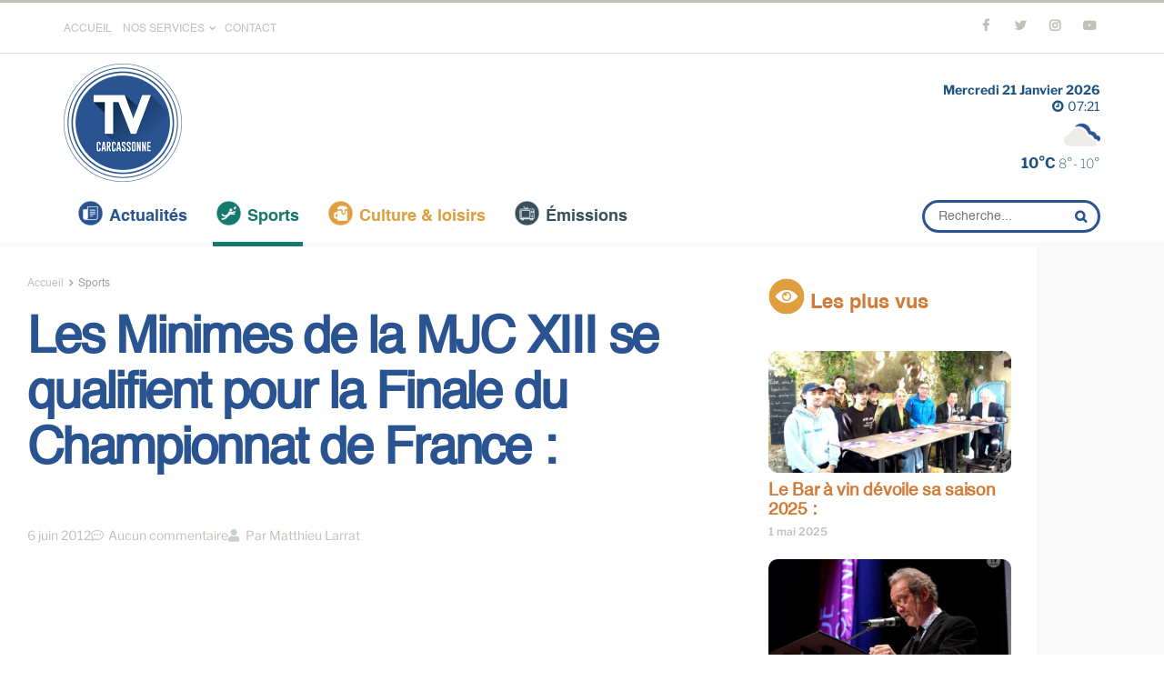

--- FILE ---
content_type: text/html; charset=UTF-8
request_url: https://www.tvcarcassonne.com/sports/2012/06/06/les-minimes-de-la-mjc-xiii-se-qualifient-pour-la-finale-du-championnat-de-france/
body_size: 48288
content:
<!doctype html>
<!--[if lt IE 7]> <html class="no-js lt-ie9 lt-ie8 lt-ie7" lang="fr-FR"> <![endif]-->
<!--[if IE 7]>    <html class="no-js lt-ie9 lt-ie8" lang="fr-FR"> <![endif]-->
<!--[if IE 8]>    <html class="no-js lt-ie9" lang="fr-FR"> <![endif]-->
<!--[if IE 9]>    <html class="no-js lt-ie10" lang="fr-FR"> <![endif]-->
<!--[if gt IE 8]><!--> <html class="no-js" lang="fr-FR"> <!--<![endif]-->
<head>
    <meta http-equiv="Content-Type" content="text/html; charset=UTF-8"/>
    <meta name='viewport' content='width=device-width, initial-scale=1, user-scalable=yes'/>
    <link rel="profile" href="http://gmpg.org/xfn/11"/>
    <link rel="pingback" href="https://www.tvcarcassonne.com/xmlrpc.php"/>
    <title>Les Minimes de la MJC XIII se qualifient pour la Finale du Championnat de France : &#8211; TV Carcassonne</title>
<meta name='robots' content='max-image-preview:large'/>
<meta property="og:type" content="article">
<meta property="og:title" content="Les Minimes de la MJC XIII se qualifient pour la Finale du Championnat de France :">
<meta property="og:site_name" content="TV Carcassonne">
<meta property="og:description" content="Les Minimes de la MJC XIII ont battu samedi, sur la pelouse de Domec l&#039;équipe de Saint Martin de Crau">
<meta property="og:url" content="https://www.tvcarcassonne.com/sports/2012/06/06/les-minimes-de-la-mjc-xiii-se-qualifient-pour-la-finale-du-championnat-de-france/">
<meta property="og:locale" content="fr_FR">
<meta property="article:published_time" content="2012-06-06T09:06:19+02:00">
<meta property="article:modified_time" content="2012-06-06T09:06:19+02:00">
<meta property="article:section" content="Sports">
<meta name="twitter:card" content="summary_large_image">
<meta name="twitter:title" content="Les Minimes de la MJC XIII se qualifient pour la Finale du Championnat de France :">
<meta name="twitter:description" content="Les Minimes de la MJC XIII ont battu samedi, sur la pelouse de Domec l&#039;équipe de Saint Martin de Crau">
<meta name="twitter:url" content="https://www.tvcarcassonne.com/sports/2012/06/06/les-minimes-de-la-mjc-xiii-se-qualifient-pour-la-finale-du-championnat-de-france/">
<meta name="twitter:site" content="">
<meta property="fb:app_id" content="628862361461517">			<script type="text/javascript">var jnews_ajax_url='/?ajax-request=jnews'</script>
			<script type="text/javascript">;window.jnews=window.jnews||{},window.jnews.library=window.jnews.library||{},window.jnews.library=function(){"use strict";var e=this;e.win=window,e.doc=document,e.noop=function(){},e.globalBody=e.doc.getElementsByTagName("body")[0],e.globalBody=e.globalBody?e.globalBody:e.doc,e.win.jnewsDataStorage=e.win.jnewsDataStorage||{_storage:new WeakMap,put:function(e,t,n){this._storage.has(e)||this._storage.set(e,new Map),this._storage.get(e).set(t,n)},get:function(e,t){return this._storage.get(e).get(t)},has:function(e,t){return this._storage.has(e)&&this._storage.get(e).has(t)},remove:function(e,t){var n=this._storage.get(e).delete(t);return 0===!this._storage.get(e).size&&this._storage.delete(e),n}},e.windowWidth=function(){return e.win.innerWidth||e.docEl.clientWidth||e.globalBody.clientWidth},e.windowHeight=function(){return e.win.innerHeight||e.docEl.clientHeight||e.globalBody.clientHeight},e.requestAnimationFrame=e.win.requestAnimationFrame||e.win.webkitRequestAnimationFrame||e.win.mozRequestAnimationFrame||e.win.msRequestAnimationFrame||window.oRequestAnimationFrame||function(e){return setTimeout(e,1e3/60)},e.cancelAnimationFrame=e.win.cancelAnimationFrame||e.win.webkitCancelAnimationFrame||e.win.webkitCancelRequestAnimationFrame||e.win.mozCancelAnimationFrame||e.win.msCancelRequestAnimationFrame||e.win.oCancelRequestAnimationFrame||function(e){clearTimeout(e)},e.classListSupport="classList"in document.createElement("_"),e.hasClass=e.classListSupport?function(e,t){return e.classList.contains(t)}:function(e,t){return e.className.indexOf(t)>=0},e.addClass=e.classListSupport?function(t,n){e.hasClass(t,n)||t.classList.add(n)}:function(t,n){e.hasClass(t,n)||(t.className+=" "+n)},e.removeClass=e.classListSupport?function(t,n){e.hasClass(t,n)&&t.classList.remove(n)}:function(t,n){e.hasClass(t,n)&&(t.className=t.className.replace(n,""))},e.objKeys=function(e){var t=[];for(var n in e)Object.prototype.hasOwnProperty.call(e,n)&&t.push(n);return t},e.isObjectSame=function(e,t){var n=!0;return JSON.stringify(e)!==JSON.stringify(t)&&(n=!1),n},e.extend=function(){for(var e,t,n,o=arguments[0]||{},i=1,a=arguments.length;i<a;i++)if(null!==(e=arguments[i]))for(t in e)o!==(n=e[t])&&void 0!==n&&(o[t]=n);return o},e.dataStorage=e.win.jnewsDataStorage,e.isVisible=function(e){return 0!==e.offsetWidth&&0!==e.offsetHeight||e.getBoundingClientRect().length},e.getHeight=function(e){return e.offsetHeight||e.clientHeight||e.getBoundingClientRect().height},e.getWidth=function(e){return e.offsetWidth||e.clientWidth||e.getBoundingClientRect().width},e.supportsPassive=!1;try{var t=Object.defineProperty({},"passive",{get:function(){e.supportsPassive=!0}});"createEvent"in e.doc?e.win.addEventListener("test",null,t):"fireEvent"in e.doc&&e.win.attachEvent("test",null)}catch(e){}e.passiveOption=!!e.supportsPassive&&{passive:!0},e.setStorage=function(e,t){e="jnews-"+e;var n={expired:Math.floor(((new Date).getTime()+432e5)/1e3)};t=Object.assign(n,t);localStorage.setItem(e,JSON.stringify(t))},e.getStorage=function(e){e="jnews-"+e;var t=localStorage.getItem(e);return null!==t&&0<t.length?JSON.parse(localStorage.getItem(e)):{}},e.expiredStorage=function(){var t,n="jnews-";for(var o in localStorage)o.indexOf(n)>-1&&"undefined"!==(t=e.getStorage(o.replace(n,""))).expired&&t.expired<Math.floor((new Date).getTime()/1e3)&&localStorage.removeItem(o)},e.addEvents=function(t,n,o){for(var i in n){var a=["touchstart","touchmove"].indexOf(i)>=0&&!o&&e.passiveOption;"createEvent"in e.doc?t.addEventListener(i,n[i],a):"fireEvent"in e.doc&&t.attachEvent("on"+i,n[i])}},e.removeEvents=function(t,n){for(var o in n)"createEvent"in e.doc?t.removeEventListener(o,n[o]):"fireEvent"in e.doc&&t.detachEvent("on"+o,n[o])},e.triggerEvents=function(t,n,o){var i;o=o||{detail:null};return"createEvent"in e.doc?(!(i=e.doc.createEvent("CustomEvent")||new CustomEvent(n)).initCustomEvent||i.initCustomEvent(n,!0,!1,o),void t.dispatchEvent(i)):"fireEvent"in e.doc?((i=e.doc.createEventObject()).eventType=n,void t.fireEvent("on"+i.eventType,i)):void 0},e.getParents=function(t,n){void 0===n&&(n=e.doc);for(var o=[],i=t.parentNode,a=!1;!a;)if(i){var r=i;r.querySelectorAll(n).length?a=!0:(o.push(r),i=r.parentNode)}else o=[],a=!0;return o},e.forEach=function(e,t,n){for(var o=0,i=e.length;o<i;o++)t.call(n,e[o],o)},e.getText=function(e){return e.innerText||e.textContent},e.setText=function(e,t){var n="object"==typeof t?t.innerText||t.textContent:t;e.innerText&&(e.innerText=n),e.textContent&&(e.textContent=n)},e.httpBuildQuery=function(t){return e.objKeys(t).reduce(function t(n){var o=arguments.length>1&&void 0!==arguments[1]?arguments[1]:null;return function(i,a){var r=n[a];a=encodeURIComponent(a);var s=o?"".concat(o,"[").concat(a,"]"):a;return null==r||"function"==typeof r?(i.push("".concat(s,"=")),i):["number","boolean","string"].includes(typeof r)?(i.push("".concat(s,"=").concat(encodeURIComponent(r))),i):(i.push(e.objKeys(r).reduce(t(r,s),[]).join("&")),i)}}(t),[]).join("&")},e.get=function(t,n,o,i){return o="function"==typeof o?o:e.noop,e.ajax("GET",t,n,o,i)},e.post=function(t,n,o,i){return o="function"==typeof o?o:e.noop,e.ajax("POST",t,n,o,i)},e.ajax=function(t,n,o,i,a){var r=new XMLHttpRequest,s=n,c=e.httpBuildQuery(o);if(t=-1!=["GET","POST"].indexOf(t)?t:"GET",r.open(t,s+("GET"==t?"?"+c:""),!0),"POST"==t&&r.setRequestHeader("Content-type","application/x-www-form-urlencoded"),r.setRequestHeader("X-Requested-With","XMLHttpRequest"),r.onreadystatechange=function(){4===r.readyState&&200<=r.status&&300>r.status&&"function"==typeof i&&i.call(void 0,r.response)},void 0!==a&&!a){return{xhr:r,send:function(){r.send("POST"==t?c:null)}}}return r.send("POST"==t?c:null),{xhr:r}},e.scrollTo=function(t,n,o){function i(e,t,n){this.start=this.position(),this.change=e-this.start,this.currentTime=0,this.increment=20,this.duration=void 0===n?500:n,this.callback=t,this.finish=!1,this.animateScroll()}return Math.easeInOutQuad=function(e,t,n,o){return(e/=o/2)<1?n/2*e*e+t:-n/2*(--e*(e-2)-1)+t},i.prototype.stop=function(){this.finish=!0},i.prototype.move=function(t){e.doc.documentElement.scrollTop=t,e.globalBody.parentNode.scrollTop=t,e.globalBody.scrollTop=t},i.prototype.position=function(){return e.doc.documentElement.scrollTop||e.globalBody.parentNode.scrollTop||e.globalBody.scrollTop},i.prototype.animateScroll=function(){this.currentTime+=this.increment;var t=Math.easeInOutQuad(this.currentTime,this.start,this.change,this.duration);this.move(t),this.currentTime<this.duration&&!this.finish?e.requestAnimationFrame.call(e.win,this.animateScroll.bind(this)):this.callback&&"function"==typeof this.callback&&this.callback()},new i(t,n,o)},e.unwrap=function(t){var n,o=t;e.forEach(t,(function(e,t){n?n+=e:n=e})),o.replaceWith(n)},e.performance={start:function(e){performance.mark(e+"Start")},stop:function(e){performance.mark(e+"End"),performance.measure(e,e+"Start",e+"End")}},e.fps=function(){var t=0,n=0,o=0;!function(){var i=t=0,a=0,r=0,s=document.getElementById("fpsTable"),c=function(t){void 0===document.getElementsByTagName("body")[0]?e.requestAnimationFrame.call(e.win,(function(){c(t)})):document.getElementsByTagName("body")[0].appendChild(t)};null===s&&((s=document.createElement("div")).style.position="fixed",s.style.top="120px",s.style.left="10px",s.style.width="100px",s.style.height="20px",s.style.border="1px solid black",s.style.fontSize="11px",s.style.zIndex="100000",s.style.backgroundColor="white",s.id="fpsTable",c(s));var l=function(){o++,n=Date.now(),(a=(o/(r=(n-t)/1e3)).toPrecision(2))!=i&&(i=a,s.innerHTML=i+"fps"),1<r&&(t=n,o=0),e.requestAnimationFrame.call(e.win,l)};l()}()},e.instr=function(e,t){for(var n=0;n<t.length;n++)if(-1!==e.toLowerCase().indexOf(t[n].toLowerCase()))return!0},e.winLoad=function(t,n){function o(o){if("complete"===e.doc.readyState||"interactive"===e.doc.readyState)return!o||n?setTimeout(t,n||1):t(o),1}o()||e.addEvents(e.win,{load:o})},e.docReady=function(t,n){function o(o){if("complete"===e.doc.readyState||"interactive"===e.doc.readyState)return!o||n?setTimeout(t,n||1):t(o),1}o()||e.addEvents(e.doc,{DOMContentLoaded:o})},e.fireOnce=function(){e.docReady((function(){e.assets=e.assets||[],e.assets.length&&(e.boot(),e.load_assets())}),50)},e.boot=function(){e.length&&e.doc.querySelectorAll("style[media]").forEach((function(e){"not all"==e.getAttribute("media")&&e.removeAttribute("media")}))},e.create_js=function(t,n){var o=e.doc.createElement("script");switch(o.setAttribute("src",t),n){case"defer":o.setAttribute("defer",!0);break;case"async":o.setAttribute("async",!0);break;case"deferasync":o.setAttribute("defer",!0),o.setAttribute("async",!0)}e.globalBody.appendChild(o)},e.load_assets=function(){"object"==typeof e.assets&&e.forEach(e.assets.slice(0),(function(t,n){var o="";t.defer&&(o+="defer"),t.async&&(o+="async"),e.create_js(t.url,o);var i=e.assets.indexOf(t);i>-1&&e.assets.splice(i,1)})),e.assets=jnewsoption.au_scripts=window.jnewsads=[]},e.setCookie=function(e,t,n){var o="";if(n){var i=new Date;i.setTime(i.getTime()+24*n*60*60*1e3),o="; expires="+i.toUTCString()}document.cookie=e+"="+(t||"")+o+"; path=/"},e.getCookie=function(e){for(var t=e+"=",n=document.cookie.split(";"),o=0;o<n.length;o++){for(var i=n[o];" "==i.charAt(0);)i=i.substring(1,i.length);if(0==i.indexOf(t))return i.substring(t.length,i.length)}return null},e.eraseCookie=function(e){document.cookie=e+"=; Path=/; Expires=Thu, 01 Jan 1970 00:00:01 GMT;"},e.docReady((function(){e.globalBody=e.globalBody==e.doc?e.doc.getElementsByTagName("body")[0]:e.globalBody,e.globalBody=e.globalBody?e.globalBody:e.doc})),e.winLoad((function(){e.winLoad((function(){var t=!1;if(void 0!==window.jnewsadmin)if(void 0!==window.file_version_checker){var n=e.objKeys(window.file_version_checker);n.length?n.forEach((function(e){t||"10.0.4"===window.file_version_checker[e]||(t=!0)})):t=!0}else t=!0;t&&(window.jnewsHelper.getMessage(),window.jnewsHelper.getNotice())}),2500)}))},window.jnews.library=new window.jnews.library;</script><script type="module">;/*! instant.page v5.1.1 - (C) 2019-2020 Alexandre Dieulot - https://instant.page/license */
let t,e;const n=new Set,o=document.createElement("link"),i=o.relList&&o.relList.supports&&o.relList.supports("prefetch")&&window.IntersectionObserver&&"isIntersecting"in IntersectionObserverEntry.prototype,s="instantAllowQueryString"in document.body.dataset,a="instantAllowExternalLinks"in document.body.dataset,r="instantWhitelist"in document.body.dataset,c="instantMousedownShortcut"in document.body.dataset,d=1111;let l=65,u=!1,f=!1,m=!1;if("instantIntensity"in document.body.dataset){const t=document.body.dataset.instantIntensity;if("mousedown"==t.substr(0,"mousedown".length))u=!0,"mousedown-only"==t&&(f=!0);else if("viewport"==t.substr(0,"viewport".length))navigator.connection&&(navigator.connection.saveData||navigator.connection.effectiveType&&navigator.connection.effectiveType.includes("2g"))||("viewport"==t?document.documentElement.clientWidth*document.documentElement.clientHeight<45e4&&(m=!0):"viewport-all"==t&&(m=!0));else{const e=parseInt(t);isNaN(e)||(l=e)}}if(i){const n={capture:!0,passive:!0};if(f||document.addEventListener("touchstart",(function(t){e=performance.now();const n=t.target.closest("a");h(n)&&v(n.href)}),n),u?c||document.addEventListener("mousedown",(function(t){const e=t.target.closest("a");h(e)&&v(e.href)}),n):document.addEventListener("mouseover",(function(n){if(performance.now()-e<d)return;if(!("closest"in n.target))return;const o=n.target.closest("a");h(o)&&(o.addEventListener("mouseout",p,{passive:!0}),t=setTimeout((()=>{v(o.href),t=void 0}),l))}),n),c&&document.addEventListener("mousedown",(function(t){if(performance.now()-e<d)return;const n=t.target.closest("a");if(t.which>1||t.metaKey||t.ctrlKey)return;if(!n)return;n.addEventListener("click",(function(t){1337!=t.detail&&t.preventDefault()}),{capture:!0,passive:!1,once:!0});const o=new MouseEvent("click",{view:window,bubbles:!0,cancelable:!1,detail:1337});n.dispatchEvent(o)}),n),m){let t;(t=window.requestIdleCallback?t=>{requestIdleCallback(t,{timeout:1500})}:t=>{t()})((()=>{const t=new IntersectionObserver((e=>{e.forEach((e=>{if(e.isIntersecting){const n=e.target;t.unobserve(n),v(n.href)}}))}));document.querySelectorAll("a").forEach((e=>{h(e)&&t.observe(e)}))}))}}function p(e){e.relatedTarget&&e.target.closest("a")==e.relatedTarget.closest("a")||t&&(clearTimeout(t),t=void 0)}function h(t){if(t&&t.href&&(!r||"instant"in t.dataset)&&(a||t.origin==location.origin||"instant"in t.dataset)&&["http:","https:"].includes(t.protocol)&&("http:"!=t.protocol||"https:"!=location.protocol)&&(s||!t.search||"instant"in t.dataset)&&!(t.hash&&t.pathname+t.search==location.pathname+location.search||"noInstant"in t.dataset))return!0}function v(t){if(n.has(t))return;const e=document.createElement("link");e.rel="prefetch",e.href=t,document.head.appendChild(e),n.add(t)}</script><link rel="alternate" type="application/rss+xml" title="TV Carcassonne &raquo; Flux" href="https://www.tvcarcassonne.com/feed/"/>
<link rel="alternate" type="application/rss+xml" title="TV Carcassonne &raquo; Flux des commentaires" href="https://www.tvcarcassonne.com/comments/feed/"/>
<link rel="alternate" type="application/rss+xml" title="TV Carcassonne &raquo; Les Minimes de la MJC XIII se qualifient pour la Finale du Championnat de France : Flux des commentaires" href="https://www.tvcarcassonne.com/sports/2012/06/06/les-minimes-de-la-mjc-xiii-se-qualifient-pour-la-finale-du-championnat-de-france/feed/"/>
<link rel="alternate" title="oEmbed (JSON)" type="application/json+oembed" href="https://www.tvcarcassonne.com/wp-json/oembed/1.0/embed?url=https%3A%2F%2Fwww.tvcarcassonne.com%2Fsports%2F2012%2F06%2F06%2Fles-minimes-de-la-mjc-xiii-se-qualifient-pour-la-finale-du-championnat-de-france%2F"/>
<link rel="alternate" title="oEmbed (XML)" type="text/xml+oembed" href="https://www.tvcarcassonne.com/wp-json/oembed/1.0/embed?url=https%3A%2F%2Fwww.tvcarcassonne.com%2Fsports%2F2012%2F06%2F06%2Fles-minimes-de-la-mjc-xiii-se-qualifient-pour-la-finale-du-championnat-de-france%2F&#038;format=xml"/>
<!-- www.tvcarcassonne.com is managing ads with Advanced Ads 2.0.16 – https://wpadvancedads.com/ --><script id="tvcar-ready">window.advanced_ads_ready=function(e,a){a=a||"complete";var d=function(e){return"interactive"===a?"loading"!==e:"complete"===e};d(document.readyState)?e():document.addEventListener("readystatechange",(function(a){d(a.target.readyState)&&e()}),{once:"interactive"===a})},window.advanced_ads_ready_queue=window.advanced_ads_ready_queue||[];</script>
		<style id='wp-img-auto-sizes-contain-inline-css' type='text/css'>img:is([sizes=auto i],[sizes^="auto," i]){contain-intrinsic-size:3000px 1500px}</style>
<style id='wp-emoji-styles-inline-css' type='text/css'>img.wp-smiley,img.emoji{display:inline!important;border:none!important;box-shadow:none!important;height:1em!important;width:1em!important;margin:0 .07em!important;vertical-align:-.1em!important;background:none!important;padding:0!important}</style>
<link rel='stylesheet' id='wp-block-library-css' href='https://www.tvcarcassonne.com/wp-includes/css/dist/block-library/A.style.min.css,qver=6.9.pagespeed.cf.Ey8Q_jRO3Z.css' type='text/css' media='all'/>
<style id='classic-theme-styles-inline-css' type='text/css'>.wp-block-button__link{color:#fff;background-color:#32373c;border-radius:9999px;box-shadow:none;text-decoration:none;padding:calc(.667em + 2px) calc(1.333em + 2px);font-size:1.125em}.wp-block-file__button{background:#32373c;color:#fff;text-decoration:none}</style>
<style id='global-styles-inline-css' type='text/css'>:root{--wp--preset--aspect-ratio--square:1;--wp--preset--aspect-ratio--4-3: 4/3;--wp--preset--aspect-ratio--3-4: 3/4;--wp--preset--aspect-ratio--3-2: 3/2;--wp--preset--aspect-ratio--2-3: 2/3;--wp--preset--aspect-ratio--16-9: 16/9;--wp--preset--aspect-ratio--9-16: 9/16;--wp--preset--color--black:#000;--wp--preset--color--cyan-bluish-gray:#abb8c3;--wp--preset--color--white:#fff;--wp--preset--color--pale-pink:#f78da7;--wp--preset--color--vivid-red:#cf2e2e;--wp--preset--color--luminous-vivid-orange:#ff6900;--wp--preset--color--luminous-vivid-amber:#fcb900;--wp--preset--color--light-green-cyan:#7bdcb5;--wp--preset--color--vivid-green-cyan:#00d084;--wp--preset--color--pale-cyan-blue:#8ed1fc;--wp--preset--color--vivid-cyan-blue:#0693e3;--wp--preset--color--vivid-purple:#9b51e0;--wp--preset--gradient--vivid-cyan-blue-to-vivid-purple:linear-gradient(135deg,#0693e3 0%,#9b51e0 100%);--wp--preset--gradient--light-green-cyan-to-vivid-green-cyan:linear-gradient(135deg,#7adcb4 0%,#00d082 100%);--wp--preset--gradient--luminous-vivid-amber-to-luminous-vivid-orange:linear-gradient(135deg,#fcb900 0%,#ff6900 100%);--wp--preset--gradient--luminous-vivid-orange-to-vivid-red:linear-gradient(135deg,#ff6900 0%,#cf2e2e 100%);--wp--preset--gradient--very-light-gray-to-cyan-bluish-gray:linear-gradient(135deg,#eee 0%,#a9b8c3 100%);--wp--preset--gradient--cool-to-warm-spectrum:linear-gradient(135deg,#4aeadc 0%,#9778d1 20%,#cf2aba 40%,#ee2c82 60%,#fb6962 80%,#fef84c 100%);--wp--preset--gradient--blush-light-purple:linear-gradient(135deg,#ffceec 0%,#9896f0 100%);--wp--preset--gradient--blush-bordeaux:linear-gradient(135deg,#fecda5 0%,#fe2d2d 50%,#6b003e 100%);--wp--preset--gradient--luminous-dusk:linear-gradient(135deg,#ffcb70 0%,#c751c0 50%,#4158d0 100%);--wp--preset--gradient--pale-ocean:linear-gradient(135deg,#fff5cb 0%,#b6e3d4 50%,#33a7b5 100%);--wp--preset--gradient--electric-grass:linear-gradient(135deg,#caf880 0%,#71ce7e 100%);--wp--preset--gradient--midnight:linear-gradient(135deg,#020381 0%,#2874fc 100%);--wp--preset--font-size--small:13px;--wp--preset--font-size--medium:20px;--wp--preset--font-size--large:36px;--wp--preset--font-size--x-large:42px;--wp--preset--spacing--20:.44rem;--wp--preset--spacing--30:.67rem;--wp--preset--spacing--40:1rem;--wp--preset--spacing--50:1.5rem;--wp--preset--spacing--60:2.25rem;--wp--preset--spacing--70:3.38rem;--wp--preset--spacing--80:5.06rem;--wp--preset--shadow--natural:6px 6px 9px rgba(0,0,0,.2);--wp--preset--shadow--deep:12px 12px 50px rgba(0,0,0,.4);--wp--preset--shadow--sharp:6px 6px 0 rgba(0,0,0,.2);--wp--preset--shadow--outlined:6px 6px 0 -3px #fff , 6px 6px #000;--wp--preset--shadow--crisp:6px 6px 0 #000}:where(.is-layout-flex){gap:.5em}:where(.is-layout-grid){gap:.5em}body .is-layout-flex{display:flex}.is-layout-flex{flex-wrap:wrap;align-items:center}.is-layout-flex > :is(*, div){margin:0}body .is-layout-grid{display:grid}.is-layout-grid > :is(*, div){margin:0}:where(.wp-block-columns.is-layout-flex){gap:2em}:where(.wp-block-columns.is-layout-grid){gap:2em}:where(.wp-block-post-template.is-layout-flex){gap:1.25em}:where(.wp-block-post-template.is-layout-grid){gap:1.25em}.has-black-color{color:var(--wp--preset--color--black)!important}.has-cyan-bluish-gray-color{color:var(--wp--preset--color--cyan-bluish-gray)!important}.has-white-color{color:var(--wp--preset--color--white)!important}.has-pale-pink-color{color:var(--wp--preset--color--pale-pink)!important}.has-vivid-red-color{color:var(--wp--preset--color--vivid-red)!important}.has-luminous-vivid-orange-color{color:var(--wp--preset--color--luminous-vivid-orange)!important}.has-luminous-vivid-amber-color{color:var(--wp--preset--color--luminous-vivid-amber)!important}.has-light-green-cyan-color{color:var(--wp--preset--color--light-green-cyan)!important}.has-vivid-green-cyan-color{color:var(--wp--preset--color--vivid-green-cyan)!important}.has-pale-cyan-blue-color{color:var(--wp--preset--color--pale-cyan-blue)!important}.has-vivid-cyan-blue-color{color:var(--wp--preset--color--vivid-cyan-blue)!important}.has-vivid-purple-color{color:var(--wp--preset--color--vivid-purple)!important}.has-black-background-color{background-color:var(--wp--preset--color--black)!important}.has-cyan-bluish-gray-background-color{background-color:var(--wp--preset--color--cyan-bluish-gray)!important}.has-white-background-color{background-color:var(--wp--preset--color--white)!important}.has-pale-pink-background-color{background-color:var(--wp--preset--color--pale-pink)!important}.has-vivid-red-background-color{background-color:var(--wp--preset--color--vivid-red)!important}.has-luminous-vivid-orange-background-color{background-color:var(--wp--preset--color--luminous-vivid-orange)!important}.has-luminous-vivid-amber-background-color{background-color:var(--wp--preset--color--luminous-vivid-amber)!important}.has-light-green-cyan-background-color{background-color:var(--wp--preset--color--light-green-cyan)!important}.has-vivid-green-cyan-background-color{background-color:var(--wp--preset--color--vivid-green-cyan)!important}.has-pale-cyan-blue-background-color{background-color:var(--wp--preset--color--pale-cyan-blue)!important}.has-vivid-cyan-blue-background-color{background-color:var(--wp--preset--color--vivid-cyan-blue)!important}.has-vivid-purple-background-color{background-color:var(--wp--preset--color--vivid-purple)!important}.has-black-border-color{border-color:var(--wp--preset--color--black)!important}.has-cyan-bluish-gray-border-color{border-color:var(--wp--preset--color--cyan-bluish-gray)!important}.has-white-border-color{border-color:var(--wp--preset--color--white)!important}.has-pale-pink-border-color{border-color:var(--wp--preset--color--pale-pink)!important}.has-vivid-red-border-color{border-color:var(--wp--preset--color--vivid-red)!important}.has-luminous-vivid-orange-border-color{border-color:var(--wp--preset--color--luminous-vivid-orange)!important}.has-luminous-vivid-amber-border-color{border-color:var(--wp--preset--color--luminous-vivid-amber)!important}.has-light-green-cyan-border-color{border-color:var(--wp--preset--color--light-green-cyan)!important}.has-vivid-green-cyan-border-color{border-color:var(--wp--preset--color--vivid-green-cyan)!important}.has-pale-cyan-blue-border-color{border-color:var(--wp--preset--color--pale-cyan-blue)!important}.has-vivid-cyan-blue-border-color{border-color:var(--wp--preset--color--vivid-cyan-blue)!important}.has-vivid-purple-border-color{border-color:var(--wp--preset--color--vivid-purple)!important}.has-vivid-cyan-blue-to-vivid-purple-gradient-background{background:var(--wp--preset--gradient--vivid-cyan-blue-to-vivid-purple)!important}.has-light-green-cyan-to-vivid-green-cyan-gradient-background{background:var(--wp--preset--gradient--light-green-cyan-to-vivid-green-cyan)!important}.has-luminous-vivid-amber-to-luminous-vivid-orange-gradient-background{background:var(--wp--preset--gradient--luminous-vivid-amber-to-luminous-vivid-orange)!important}.has-luminous-vivid-orange-to-vivid-red-gradient-background{background:var(--wp--preset--gradient--luminous-vivid-orange-to-vivid-red)!important}.has-very-light-gray-to-cyan-bluish-gray-gradient-background{background:var(--wp--preset--gradient--very-light-gray-to-cyan-bluish-gray)!important}.has-cool-to-warm-spectrum-gradient-background{background:var(--wp--preset--gradient--cool-to-warm-spectrum)!important}.has-blush-light-purple-gradient-background{background:var(--wp--preset--gradient--blush-light-purple)!important}.has-blush-bordeaux-gradient-background{background:var(--wp--preset--gradient--blush-bordeaux)!important}.has-luminous-dusk-gradient-background{background:var(--wp--preset--gradient--luminous-dusk)!important}.has-pale-ocean-gradient-background{background:var(--wp--preset--gradient--pale-ocean)!important}.has-electric-grass-gradient-background{background:var(--wp--preset--gradient--electric-grass)!important}.has-midnight-gradient-background{background:var(--wp--preset--gradient--midnight)!important}.has-small-font-size{font-size:var(--wp--preset--font-size--small)!important}.has-medium-font-size{font-size:var(--wp--preset--font-size--medium)!important}.has-large-font-size{font-size:var(--wp--preset--font-size--large)!important}.has-x-large-font-size{font-size:var(--wp--preset--font-size--x-large)!important}:where(.wp-block-post-template.is-layout-flex){gap:1.25em}:where(.wp-block-post-template.is-layout-grid){gap:1.25em}:where(.wp-block-term-template.is-layout-flex){gap:1.25em}:where(.wp-block-term-template.is-layout-grid){gap:1.25em}:where(.wp-block-columns.is-layout-flex){gap:2em}:where(.wp-block-columns.is-layout-grid){gap:2em}:root :where(.wp-block-pullquote){font-size:1.5em;line-height:1.6}</style>
<style id='better-recent-comments-css' media='all'>.recent-comments-list{list-style-type:none;padding-left:0;margin-left:0}.recent-comments-list>li{margin-bottom:.7em;display:block}.recent-comments-list .comment-date{font-size:.85em;opacity:.7}.recent-comments-list .comment-date a{text-decoration:none;border-bottom:none}.widget_recent_comments .recent-comments-list .comment-date{margin-top:2px}.recent-comments-list .comment-excerpt+.comment-date,.recent-comments-list .comment-post+.comment-date{display:block;margin-bottom:1px}.recent-comments-list.with-avatars .comment-wrap{position:relative}.recent-comments-list.with-avatars .comment-avatar{position:absolute;left:0;top:4px}.recent-comments-list.with-avatars,.recent-comments-list.with-avatars .recent-comment{list-style:none;padding-left:0;margin-left:0}.recent-comment::before{position:relative;vertical-align:top;display:inline-block}.recent-comment .comment-wrap{display:inline-block}.recent-comments-list.with-avatars .recent-comment::before{content:''!important;text-indent:0;padding:0;margin:0}</style>
<link rel='stylesheet' id='jnews-video-css' href='https://www.tvcarcassonne.com/wp-content/plugins/jnews-video/assets/css/plugin.css?ver=11.0.1' type='text/css' media='all'/>
<style id='jnews-parent-style-css' media='all'></style>
<link rel='stylesheet' id='elementor-frontend-css' href='https://www.tvcarcassonne.com/wp-content/plugins/elementor/assets/css/frontend.min.css,qver=3.34.2.pagespeed.ce.VhkenPeEd3.css' type='text/css' media='all'/>
<link rel='stylesheet' id='jnews-frontend-css' href='https://www.tvcarcassonne.com/wp-content/themes/jnews/assets/dist/frontend.min.css?ver=1.0.0' type='text/css' media='all'/>
<style id='jnews-elementor-css' media='all'>@media screen and (min-width:1025px){.elementor-column-gap-default>.elementor-row,.elementor-row .elementor-column-gap-default .elementor-row{width:calc(100% + 20px);margin-left:-10px;margin-right:-10px}.elementor-row .elementor-column-gap-narrow .elementor-row{width:calc(100% + 10px);margin-left:-5px;margin-right:-5px}.elementor-row .elementor-column-gap-extended .elementor-row{width:calc(100% + 30px);margin-left:-15px;margin-right:-15px}.elementor-row .elementor-column-gap-wide .elementor-row{width:calc(100% + 40px);margin-left:-20px;margin-right:-20px}.elementor-row .elementor-column-gap-wider .elementor-row{width:calc(100% + 60px);margin-left:-30px;margin-right:-30px}}</style>
<style id='jnews-style-css' media='all'>@font-face{font-family:'Myriad Pro Bold Cond';src:url(/wp-content/themes/jnews-child/fonts/MyriadPro-BoldCond.woff2) format('woff2') , url(/wp-content/themes/jnews-child/fonts/MyriadPro-BoldCond.woff) format('woff');font-weight:bold;font-style:normal;font-display:swap}@font-face{font-family:'Myriad Pro Cond';src:url(/wp-content/themes/jnews-child/fonts/MyriadPro-Cond.woff2) format('woff2') , url(/wp-content/themes/jnews-child/fonts/MyriadPro-Cond.woff) format('woff');font-weight:normal;font-style:normal;font-display:swap}@font-face{font-family:'AvantGarde Bk BT';src:url(/wp-content/themes/jnews-child/fonts/AvantGardeITCbyBT-Demi.woff2) format('woff2') , url(/wp-content/themes/jnews-child/fonts/AvantGardeITCbyBT-Demi.woff) format('woff');font-weight:bold;font-style:normal;font-display:swap}@font-face{font-family:'Arial MT Std';src:url(/wp-content/themes/jnews-child/fonts/ArialMTStd-LightCond.woff2) format('woff2') , url(/wp-content/themes/jnews-child/fonts/ArialMTStd-LightCond.woff) format('woff');font-weight:300;font-style:normal;font-display:swap}@font-face{font-family:'Circular Std';src:url(/wp-content/themes/jnews-child/fonts/CircularStd-Black.woff2) format('woff2') , url(/wp-content/themes/jnews-child/fonts/CircularStd-Black.woff) format('woff');font-weight:900;font-style:normal;font-display:swap}@font-face{font-family:'Minion Pro';src:url(/wp-content/themes/jnews-child/fonts/MinionPro-Regular.woff2) format('woff2') , url(/wp-content/themes/jnews-child/fonts/MinionPro-Regular.woff) format('woff');font-weight:normal;font-style:normal;font-display:swap}</style>
<link rel='stylesheet' id='jnews-darkmode-css' href='https://www.tvcarcassonne.com/wp-content/themes/jnews/assets/css/darkmode.css?ver=1.0.0' type='text/css' media='all'/>
<style id='jnews-scheme-css' media='all'>.jeg_navbar_boxed .jeg_nav_alignleft .jeg_nav_icon ~ .jeg_mainmenu_wrap {padding-left:6px}.jeg_main_menu>li>a{font-size:15px}.jeg_newsfeed .jeg_post_title,.jeg_newsfeed_subcat li a,.jeg_newsfeed_tags li a{font-size:14px}.jeg_newsfeed_tags h3{font-size:13px}.jeg_block_title{font-size:17px}.jeg_hero_style_1 .jeg_thumb a>div:before{opacity:.35}.entry-header .jeg_post_meta .fa,.jeg_post_meta .fa,.jeg_post_meta .jpwt-icon{color:inherit!important}.jeg_post_category{text-rendering:inherit;-webkit-font-smoothing:inherit;-moz-osx-font-smoothing:inherit}.jeg_thumb .jeg_post_category a,.jeg_pl_lg_box .jeg_post_category a,.jeg_pl_md_box .jeg_post_category a,.jeg_postblock_carousel_2 .jeg_post_category a,.jeg_heroblock .jeg_post_category a,.jeg_slide_caption .jeg_post_category a{padding:5px 7px 4px;font-weight:600;letter-spacing:.05em;border-radius:2px}.jeg_readmore{box-shadow:none}.jeg_readmore,
input,
input:not([type="submit"]),input[type="submit"],textarea,select,.chosen-container-single .chosen-single {border-radius:3px}.widget .mc4wp-form,.jeg_sidebar .mc4wp-form{text-align:center;padding:30px;background:transparent;border-radius:3px}.mc4wp-form h3{font-size:18px}.widget .mc4wp-form input,.jeg_sidebar .mc4wp-form input{text-align:center}</style>
<link rel='stylesheet' id='jnews-video-darkmode-css' href='https://www.tvcarcassonne.com/wp-content/plugins/jnews-video/assets/css/darkmode.css,qver=11.0.1.pagespeed.ce.HQzmv0jAVp.css' type='text/css' media='all'/>
<style id='jnews-select-share-css' media='all'>.selectShare-inner{position:absolute;display:none;z-index:1000;top:0;left:0}.select_share.jeg_share_button{position:relative;background:#fff;border-radius:5px;padding:0 5px;margin:0;-webkit-box-shadow:0 3px 15px 1px rgba(0,0,0,.2);box-shadow:0 3px 15px 1px rgba(0,0,0,.2)}.selectShare-arrowClip{position:absolute;bottom:-10px;left:50%;clip:rect(10px 20px 20px 0);margin-left:-10px}.selectShare-arrowClip .selectShare-arrow{display:block;width:20px;height:20px;background-color:#fff;-webkit-transform:rotate(45deg) scale(.5);transform:rotate(45deg) scale(.5)}.select_share.jeg_share_button button{cursor:pointer;opacity:.75;display:inline-block;width:44px;max-width:44px;height:38px;line-height:38px;white-space:nowrap;padding:0 10px;color:#fff;outline:0;background:0 0;margin:0;border:none;border-radius:0;text-align:center;-webkit-backface-visibility:hidden;backface-visibility:hidden;-webkit-transition:.2s;-o-transition:.2s;transition:.2s}.select_share.jeg_share_button button:hover{opacity:1}.select_share.jeg_share_button button.expanded{width:auto;max-width:none;padding:0 12px}.select_share.jeg_share_button button i.fa{color:#000}</style>
<script type="text/javascript" src="https://www.tvcarcassonne.com/wp-includes/js/jquery/jquery.min.js,qver=3.7.1.pagespeed.jm.PoWN7KAtLT.js" id="jquery-core-js"></script>
<script type="text/javascript" src="https://www.tvcarcassonne.com/wp-includes/js/jquery/jquery-migrate.min.js,qver=3.4.1.pagespeed.jm.bhhu-RahTI.js" id="jquery-migrate-js"></script>
<link rel="https://api.w.org/" href="https://www.tvcarcassonne.com/wp-json/"/><link rel="alternate" title="JSON" type="application/json" href="https://www.tvcarcassonne.com/wp-json/wp/v2/posts/11208"/><link rel="EditURI" type="application/rsd+xml" title="RSD" href="https://www.tvcarcassonne.com/xmlrpc.php?rsd"/>
<meta name="generator" content="WordPress 6.9"/>
<link rel="canonical" href="https://www.tvcarcassonne.com/sports/2012/06/06/les-minimes-de-la-mjc-xiii-se-qualifient-pour-la-finale-du-championnat-de-france/"/>
<link rel='shortlink' href='https://www.tvcarcassonne.com/?p=11208'/>
<!-- Analytify: No tracking code - check profile selection or OAuth connection --><meta name="generator" content="Elementor 3.34.2; features: additional_custom_breakpoints; settings: css_print_method-external, google_font-enabled, font_display-auto">
			<style>.e-con.e-parent:nth-of-type(n+4):not(.e-lazyloaded):not(.e-no-lazyload),
				.e-con.e-parent:nth-of-type(n+4):not(.e-lazyloaded):not(.e-no-lazyload) * {background-image:none!important}@media screen and (max-height:1024px){.e-con.e-parent:nth-of-type(n+3):not(.e-lazyloaded):not(.e-no-lazyload),
					.e-con.e-parent:nth-of-type(n+3):not(.e-lazyloaded):not(.e-no-lazyload) * {background-image:none!important}}@media screen and (max-height:640px){.e-con.e-parent:nth-of-type(n+2):not(.e-lazyloaded):not(.e-no-lazyload),
					.e-con.e-parent:nth-of-type(n+2):not(.e-lazyloaded):not(.e-no-lazyload) * {background-image:none!important}}</style>
			<script type='application/ld+json'>{"@context":"http:\/\/schema.org","@type":"Organization","@id":"https:\/\/www.tvcarcassonne.com\/#organization","url":"https:\/\/www.tvcarcassonne.com\/","name":"","logo":{"@type":"ImageObject","url":""},"sameAs":["https:\/\/www.facebook.com\/TVcarcassonne","https:\/\/twitter.com\/TVcarcassonne","https:\/\/www.instagram.com\/tvcarcassonne\/","https:\/\/www.youtube.com\/channel\/UC9n4DH9d58lgIUp5uDkoBww\/featured"]}</script>
<script type='application/ld+json'>{"@context":"http:\/\/schema.org","@type":"WebSite","@id":"https:\/\/www.tvcarcassonne.com\/#website","url":"https:\/\/www.tvcarcassonne.com\/","name":"","potentialAction":{"@type":"SearchAction","target":"https:\/\/www.tvcarcassonne.com\/?s={search_term_string}","query-input":"required name=search_term_string"}}</script>
<link rel="icon" href="https://www.tvcarcassonne.com/wp-content/uploads/2022/05/xcropped-favicon-1-32x32.png.pagespeed.ic.Tz4JLyJbo9.webp" sizes="32x32"/>
<link rel="icon" href="https://www.tvcarcassonne.com/wp-content/uploads/2022/05/xcropped-favicon-1-192x192.png.pagespeed.ic.V0KSv-n_2b.webp" sizes="192x192"/>
<link rel="apple-touch-icon" href="https://www.tvcarcassonne.com/wp-content/uploads/2022/05/xcropped-favicon-1-180x180.png.pagespeed.ic.jxmIA6zt7f.webp"/>
<meta name="msapplication-TileImage" content="https://www.tvcarcassonne.com/wp-content/uploads/2022/05/cropped-favicon-1-270x270.png"/>
<script>jQuery(document).ready(function($){$('.jeg_content').attr("id","pub_background");})</script><style id="jeg_dynamic_css" type="text/css" data-type="jeg_custom-css">@font-face{font-family:'Myriad Pro Cond';src:url(https://www.tvcarcassonne.com/wp-content/uploads/2021/08/MyriadPro-Cond.woff) format('woff');font-weight:400;font-style:normal}@font-face{font-family:'Myriad Pro BOLD Cond';src:url(https://www.tvcarcassonne.com/wp-content/uploads/2021/08/MyriadPro-BoldCond.woff) format('woff');font-weight:900;font-style:normal}@font-face{font-family:'Helvetica';src:url(https://www.tvcarcassonne.com/wp-content/uploads/2022/05/Helvetica.woff) format('woff');font-weight:400;font-style:normal}@font-face{font-family:'Helvetica Bold';src:url(https://www.tvcarcassonne.com/wp-content/uploads/2022/05/Helvetica-Bold.woff) format('woff');font-weight:800;font-style:normal}.jeg_container,.jeg_content,.jeg_boxed .jeg_main .jeg_container,.jeg_autoload_separator{background-color:#f9f9fa}body{--j-body-color:#c1c0ba;--j-accent-color:#295491;--j-alt-color:#295491;--j-heading-color:#295491;--j-entry-color:#1b2228}body,.jeg_newsfeed_list .tns-outer .tns-controls button,.jeg_filter_button,.owl-carousel .owl-nav div,.jeg_readmore,.jeg_hero_style_7 .jeg_post_meta a,.widget_calendar thead th,.widget_calendar tfoot a,.jeg_socialcounter a,.entry-header .jeg_meta_like a,.entry-header .jeg_meta_comment a,.entry-header .jeg_meta_donation a,.entry-header .jeg_meta_bookmark a,.entry-content tbody tr:hover,.entry-content th,.jeg_splitpost_nav li:hover a,#breadcrumbs a,.jeg_author_socials a:hover,.jeg_footer_content a,.jeg_footer_bottom a,.jeg_cartcontent,.woocommerce .woocommerce-breadcrumb a{color:#c1c0ba}a, .jeg_menu_style_5>li>a:hover, .jeg_menu_style_5>li.sfHover>a, .jeg_menu_style_5>li.current-menu-item>a, .jeg_menu_style_5>li.current-menu-ancestor>a, .jeg_navbar .jeg_menu:not(.jeg_main_menu)>li>a:hover, .jeg_midbar .jeg_menu:not(.jeg_main_menu)>li>a:hover, .jeg_side_tabs li.active, .jeg_block_heading_5 strong, .jeg_block_heading_6 strong, .jeg_block_heading_7 strong, .jeg_block_heading_8 strong, .jeg_subcat_list li a:hover, .jeg_subcat_list li button:hover, .jeg_pl_lg_7 .jeg_thumb .jeg_post_category a, .jeg_pl_xs_2:before, .jeg_pl_xs_4 .jeg_postblock_content:before, .jeg_postblock .jeg_post_title a:hover, .jeg_hero_style_6 .jeg_post_title a:hover, .jeg_sidefeed .jeg_pl_xs_3 .jeg_post_title a:hover, .widget_jnews_popular .jeg_post_title a:hover, .jeg_meta_author a, .widget_archive li a:hover, .widget_pages li a:hover, .widget_meta li a:hover, .widget_recent_entries li a:hover, .widget_rss li a:hover, .widget_rss cite, .widget_categories li a:hover, .widget_categories li.current-cat>a, #breadcrumbs a:hover, .jeg_share_count .counts, .commentlist .bypostauthor>.comment-body>.comment-author>.fn, span.required, .jeg_review_title, .bestprice .price, .authorlink a:hover, .jeg_vertical_playlist .jeg_video_playlist_play_icon, .jeg_vertical_playlist .jeg_video_playlist_item.active .jeg_video_playlist_thumbnail:before, .jeg_horizontal_playlist .jeg_video_playlist_play, .woocommerce li.product .pricegroup .button, .widget_display_forums li a:hover, .widget_display_topics li:before, .widget_display_replies li:before, .widget_display_views li:before, .bbp-breadcrumb a:hover, .jeg_mobile_menu li.sfHover>a, .jeg_mobile_menu li a:hover, .split-template-6 .pagenum, .jeg_mobile_menu_style_5>li>a:hover, .jeg_mobile_menu_style_5>li.sfHover>a, .jeg_mobile_menu_style_5>li.current-menu-item>a, .jeg_mobile_menu_style_5>li.current-menu-ancestor>a {color:#295491}.jeg_menu_style_1>li>a:before, .jeg_menu_style_2>li>a:before, .jeg_menu_style_3>li>a:before, .jeg_side_toggle, .jeg_slide_caption .jeg_post_category a, .jeg_slider_type_1_wrapper .tns-controls button.tns-next, .jeg_block_heading_1 .jeg_block_title span, .jeg_block_heading_2 .jeg_block_title span, .jeg_block_heading_3, .jeg_block_heading_4 .jeg_block_title span, .jeg_block_heading_6:after, .jeg_pl_lg_box .jeg_post_category a, .jeg_pl_md_box .jeg_post_category a, .jeg_readmore:hover, .jeg_thumb .jeg_post_category a, .jeg_block_loadmore a:hover, .jeg_postblock.alt .jeg_block_loadmore a:hover, .jeg_block_loadmore a.active, .jeg_postblock_carousel_2 .jeg_post_category a, .jeg_heroblock .jeg_post_category a, .jeg_pagenav_1 .page_number.active, .jeg_pagenav_1 .page_number.active:hover, input[type="submit"], .btn, .button, .widget_tag_cloud a:hover, .popularpost_item:hover .jeg_post_title a:before, .jeg_splitpost_4 .page_nav, .jeg_splitpost_5 .page_nav, .jeg_post_via a:hover, .jeg_post_source a:hover, .jeg_post_tags a:hover, .comment-reply-title small a:before, .comment-reply-title small a:after, .jeg_storelist .productlink, .authorlink li.active a:before, .jeg_footer.dark .socials_widget:not(.nobg) a:hover .fa, div.jeg_breakingnews_title, .jeg_overlay_slider_bottom_wrapper .tns-controls button, .jeg_overlay_slider_bottom_wrapper .tns-controls button:hover, .jeg_vertical_playlist .jeg_video_playlist_current, .woocommerce span.onsale, .woocommerce #respond input#submit:hover, .woocommerce a.button:hover, .woocommerce button.button:hover, .woocommerce input.button:hover, .woocommerce #respond input#submit.alt, .woocommerce a.button.alt, .woocommerce button.button.alt, .woocommerce input.button.alt, .jeg_popup_post .caption, .jeg_footer.dark input[type="submit"], .jeg_footer.dark .btn, .jeg_footer.dark .button, .footer_widget.widget_tag_cloud a:hover, .jeg_inner_content .content-inner .jeg_post_category a:hover, #buddypress .standard-form button, #buddypress a.button, #buddypress input[type="submit"], #buddypress input[type="button"], #buddypress input[type="reset"], #buddypress ul.button-nav li a, #buddypress .generic-button a, #buddypress .generic-button button, #buddypress .comment-reply-link, #buddypress a.bp-title-button, #buddypress.buddypress-wrap .members-list li .user-update .activity-read-more a, div#buddypress .standard-form button:hover, div#buddypress a.button:hover, div#buddypress input[type="submit"]:hover, div#buddypress input[type="button"]:hover, div#buddypress input[type="reset"]:hover, div#buddypress ul.button-nav li a:hover, div#buddypress .generic-button a:hover, div#buddypress .generic-button button:hover, div#buddypress .comment-reply-link:hover, div#buddypress a.bp-title-button:hover, div#buddypress.buddypress-wrap .members-list li .user-update .activity-read-more a:hover, #buddypress #item-nav .item-list-tabs ul li a:before, .jeg_inner_content .jeg_meta_container .follow-wrapper a {background-color:#295491}.jeg_block_heading_7 .jeg_block_title span,.jeg_readmore:hover,.jeg_block_loadmore a:hover,.jeg_block_loadmore a.active,.jeg_pagenav_1 .page_number.active,.jeg_pagenav_1 .page_number.active:hover,.jeg_pagenav_3 .page_number:hover,.jeg_prevnext_post a:hover h3,.jeg_overlay_slider .jeg_post_category,.jeg_sidefeed .jeg_post.active,.jeg_vertical_playlist.jeg_vertical_playlist .jeg_video_playlist_item.active .jeg_video_playlist_thumbnail img,.jeg_horizontal_playlist .jeg_video_playlist_item.active{border-color:#295491}.jeg_tabpost_nav li.active,.woocommerce div.product .woocommerce-tabs ul.tabs li.active,.jeg_mobile_menu_style_1>li.current-menu-item a,.jeg_mobile_menu_style_1>li.current-menu-ancestor a,.jeg_mobile_menu_style_2>li.current-menu-item::after,.jeg_mobile_menu_style_2>li.current-menu-ancestor::after,.jeg_mobile_menu_style_3>li.current-menu-item::before,.jeg_mobile_menu_style_3>li.current-menu-ancestor::before{border-bottom-color:#295491}.jeg_post_meta .fa,.jeg_post_meta .jpwt-icon,.entry-header .jeg_post_meta .fa,.jeg_review_stars,.jeg_price_review_list{color:#295491}.jeg_share_button.share-float.share-monocrhome a{background-color:#295491}h1,h2,h3,h4,h5,h6,.jeg_post_title a,.entry-header .jeg_post_title,.jeg_hero_style_7 .jeg_post_title a,.jeg_block_title,.jeg_splitpost_bar .current_title,.jeg_video_playlist_title,.gallery-caption,.jeg_push_notification_button>a.button{color:#295491}.split-template-9 .pagenum,.split-template-10 .pagenum,.split-template-11 .pagenum,.split-template-12 .pagenum,.split-template-13 .pagenum,.split-template-15 .pagenum,.split-template-18 .pagenum,.split-template-20 .pagenum,.split-template-19 .current_title span,.split-template-20 .current_title span{background-color:#295491}.entry-content .content-inner p,.entry-content .content-inner span,.entry-content .intro-text{color:#1b2228}.jeg_topbar .jeg_nav_row,.jeg_topbar .jeg_search_no_expand .jeg_search_input{line-height:55px}.jeg_topbar .jeg_nav_row,.jeg_topbar .jeg_nav_icon{height:55px}.jeg_topbar,.jeg_topbar.dark,.jeg_topbar.custom{background:#fff}.jeg_topbar,.jeg_topbar.dark{border-top-width:3px;border-top-color:#c1c0ba}.jeg_midbar{height:151px}.jeg_midbar,.jeg_midbar.dark{background-color:#fff}.jeg_header .jeg_bottombar.jeg_navbar,.jeg_bottombar .jeg_nav_icon{height:56px}.jeg_header .jeg_bottombar.jeg_navbar, .jeg_header .jeg_bottombar .jeg_main_menu:not(.jeg_menu_style_1) > li > a, .jeg_header .jeg_bottombar .jeg_menu_style_1 > li, .jeg_header .jeg_bottombar .jeg_menu:not(.jeg_main_menu) > li > a {line-height:56px}.jeg_header .jeg_bottombar.jeg_navbar_wrapper:not(.jeg_navbar_boxed), .jeg_header .jeg_bottombar.jeg_navbar_boxed .jeg_nav_row {background:#fff}.jeg_header .jeg_navbar_menuborder .jeg_main_menu > li:not(:last-child), .jeg_header .jeg_navbar_menuborder .jeg_nav_item, .jeg_navbar_boxed .jeg_nav_row, .jeg_header .jeg_navbar_menuborder:not(.jeg_navbar_boxed) .jeg_nav_left .jeg_nav_item:first-child {border-color:#c1c0ba}.jeg_header .jeg_bottombar,.jeg_header .jeg_bottombar.jeg_navbar_dark{color:#1d5380}.jeg_header .jeg_bottombar a,.jeg_header .jeg_bottombar.jeg_navbar_dark a{color:#1d5380}.jeg_header .jeg_bottombar a:hover, .jeg_header .jeg_bottombar.jeg_navbar_dark a:hover, .jeg_header .jeg_bottombar .jeg_menu:not(.jeg_main_menu) > li > a:hover {color:#1d5380}.jeg_header .jeg_bottombar,.jeg_header .jeg_bottombar.jeg_navbar_dark,.jeg_bottombar.jeg_navbar_boxed .jeg_nav_row,.jeg_bottombar.jeg_navbar_dark.jeg_navbar_boxed .jeg_nav_row{border-top-width:0;border-bottom-width:0}.jeg_header_wrapper .jeg_bottombar,.jeg_header_wrapper .jeg_bottombar.jeg_navbar_dark,.jeg_bottombar.jeg_navbar_boxed .jeg_nav_row,.jeg_bottombar.jeg_navbar_dark.jeg_navbar_boxed .jeg_nav_row{border-top-color:#c1c0ba;border-bottom-color:#c1c0ba}.jeg_stickybar.jeg_navbar,.jeg_navbar .jeg_nav_icon{height:60px}.jeg_stickybar.jeg_navbar, .jeg_stickybar .jeg_main_menu:not(.jeg_menu_style_1) > li > a, .jeg_stickybar .jeg_menu_style_1 > li, .jeg_stickybar .jeg_menu:not(.jeg_main_menu) > li > a {line-height:60px}.jeg_header_sticky .jeg_navbar_wrapper:not(.jeg_navbar_boxed), .jeg_header_sticky .jeg_navbar_boxed .jeg_nav_row {background:#fff}.jeg_stickybar,.jeg_stickybar.dark{border-bottom-width:0}.jeg_mobile_midbar,.jeg_mobile_midbar.dark{background:#295491}.jeg_header .socials_widget>a>i.fa:before{color:#1b2228}.jeg_header .socials_widget.nobg>a>span.jeg-icon svg{fill:#1b2228}.jeg_header .socials_widget>a>span.jeg-icon svg{fill:#1b2228}.jeg_nav_account,.jeg_navbar .jeg_nav_account .jeg_menu>li>a,.jeg_midbar .jeg_nav_account .jeg_menu>li>a{color:#1b2228}.jeg_header .jeg_search_wrapper.search_icon .jeg_search_toggle{color:#1b2228}.jeg_nav_search{width:100%}.jeg_header .jeg_search_no_expand .jeg_search_form .jeg_search_input{border-color:#295491}.jeg_header .jeg_search_no_expand .jeg_search_form button.jeg_search_button{color:#295491}.jeg_header .jeg_search_wrapper.jeg_search_no_expand .jeg_search_form .jeg_search_input{color:#295491}.jeg_menu_style_1>li>a:before,.jeg_menu_style_2>li>a:before,.jeg_menu_style_3>li>a:before{background:#295491}.jnews .jeg_header .jeg_menu.jeg_top_menu>li>a{color:#c1c0ba}.jnews .jeg_header .jeg_menu.jeg_top_menu>li a:hover{color:#1d5380}.jeg_footer_content,.jeg_footer.dark .jeg_footer_content{background-color:#0d1317}.jeg_footer_secondary,.jeg_footer.dark .jeg_footer_secondary,.jeg_footer_bottom,.jeg_footer.dark .jeg_footer_bottom,.jeg_footer_sidecontent .jeg_footer_primary{color:#a9afb3}.jeg_footer_bottom a,.jeg_footer.dark .jeg_footer_bottom a,.jeg_footer_secondary a,.jeg_footer.dark .jeg_footer_secondary a,.jeg_footer_sidecontent .jeg_footer_primary a,.jeg_footer_sidecontent.dark .jeg_footer_primary a{color:#a9afb3}body,input,textarea,select,.chosen-container-single .chosen-single,.btn,.button{font-family:Helvetica,Helvetica,Arial,sans-serif}.jeg_header,.jeg_mobile_wrapper{font-family:"Helvetica Bold",Helvetica,Arial,sans-serif;font-size:16px;color:#c1c0ba}.jeg_main_menu>li>a{font-family:"Helvetica Bold",Helvetica,Arial,sans-serif;font-size:18px}.jeg_post_title,.entry-header .jeg_post_title,.jeg_single_tpl_2 .entry-header .jeg_post_title,.jeg_single_tpl_3 .entry-header .jeg_post_title,.jeg_single_tpl_6 .entry-header .jeg_post_title,.jeg_content .jeg_custom_title_wrapper .jeg_post_title{font-family:Helvetica,Helvetica,Arial,sans-serif}</style><style type="text/css">.no_thumbnail .jeg_thumb,.thumbnail-container.no_thumbnail{display:none!important}.jeg_search_result .jeg_pl_xs_3.no_thumbnail .jeg_postblock_content,.jeg_sidefeed .jeg_pl_xs_3.no_thumbnail .jeg_postblock_content,.jeg_pl_sm.no_thumbnail .jeg_postblock_content{margin-left:0}.jeg_postblock_11 .no_thumbnail .jeg_postblock_content,.jeg_postblock_12 .no_thumbnail .jeg_postblock_content,.jeg_postblock_12.jeg_col_3o3 .no_thumbnail .jeg_postblock_content{margin-top:0}.jeg_postblock_15 .jeg_pl_md_box.no_thumbnail .jeg_postblock_content,.jeg_postblock_19 .jeg_pl_md_box.no_thumbnail .jeg_postblock_content,.jeg_postblock_24 .jeg_pl_md_box.no_thumbnail .jeg_postblock_content,.jeg_sidefeed .jeg_pl_md_box .jeg_postblock_content{position:relative}.jeg_postblock_carousel_2 .no_thumbnail .jeg_post_title a,.jeg_postblock_carousel_2 .no_thumbnail .jeg_post_title a:hover,.jeg_postblock_carousel_2 .no_thumbnail .jeg_post_meta .fa{color:#212121!important}.jnews-dark-mode .jeg_postblock_carousel_2 .no_thumbnail .jeg_post_title a,.jnews-dark-mode .jeg_postblock_carousel_2 .no_thumbnail .jeg_post_title a:hover,.jnews-dark-mode .jeg_postblock_carousel_2 .no_thumbnail .jeg_post_meta .fa{color:#fff!important}</style>		<style type="text/css" id="wp-custom-css">.jeg_content{padding:5px 0 10px}.pub-midbar img{width:700px;height:140px}h2{font-size:1.6em;margin:.83em 0 .5em;line-height:1.6;font-family:'Helvetica Bold';font-weight:900}.general-title-max{font-size:66px;line-height:66px;font-weight:1000;font-family:"Helvetica Bold";color:#295491}.general-title-max p{margin:20px}.general-text-3{font-size:30px;line-height:40px;font-weight:700;font-family:"Libre Franklin",Helvetica,Arial,sans-serif;color:#295491}.number-circle{border-radius:80%;width:80px;height:80px;padding:5px;background:#295491;border:0 solid #666;color:#fff;text-align:center;font-size:60px;font-family:"Libre Franklin",Helvetica,Arial,sans-serif}.jnews .jeg_header .jeg_menu.jeg_top_menu>li>a{color:#c1c0ba}.jnews .jeg_header .jeg_menu.jeg_top_menu>li>a:hover{color:#1d5380}.jeg_topbar .jeg_nav_item .jeg_menu a{font-family:"Helvetica";font-size:12px!important;border-top:3px solid #c1c0ba;line-height:58px}.jeg_topbar .jeg_nav_item .jeg_menu a:hover{border-top:3px solid #1d5380}.jeg_topbar .jeg_nav_item .jeg_menu .current_page_item a{font-family:"Helvetica";font-size:12px!important;border-top:3px solid #1d5380;line-height:58px}.jeg_topbar .jeg_nav_item .jeg_menu .current_page_item a:hover{border-top:3px solid #1d5380}.jeg_topbar .socials_widget.nobg a{background:#fff;width:24px;height:24px;border-radius:50%;border:2px solid #fff;text-align:center;line-height:20px;vertical-align:middle;padding:0}.jeg_header .socials_widget>a>i.fa::before{color:#c1c0ba}.jeg_social_icon_block{margin-bottom:3px}.jeg_header .jeg_search_wrapper.search_icon .jeg_search_toggle{color:#c1c0ba}.jeg_topbar .jeg_nav_item .jeg_menu .sub-menu a{line-height:36px;margin-top:-3px;color:#fff;background-color:#295491;border-top:2px solid #fff;text-align:center}.jeg_topbar .jeg_nav_item .jeg_menu .sub-menu li>a{color:#fff}.jeg_topbar .jeg_nav_item .jeg_menu .sub-menu li>a:hover{color:#fff;background-color:#446aa0}.jeg_main_menu .menu-item>a{color:#295491}.jeg_menu_icon_enable .jeg_font_menu{margin-right:7px}.jeg_main_menu>li>a{text-transform:none;font-weight:900;padding-left:16px;padding-right:16px}.jeg_menu_style_2>li>a::before{height:5px;bottom:-5px}.jeg_menu_style_2>li.current-post-parent>a::before{width:80%;opacity:1}.jeg_main_menu .menu_header_sports>a{color:#157a6e}.jeg_main_menu .menu_header_sports>a:hover{color:#157a6e}.jeg_menu_style_2 .menu_header_sports>a::before{background-color:#157a6e}.jeg_main_menu .menu_header_sorties>a{color:#e09f3e}.jeg_main_menu .menu_header_sorties>a:hover{color:#e09f3e}.jeg_menu_style_2 .menu_header_sorties>a::before{background-color:#e09f3e}.jeg_main_menu .menu_header_zoom>a{color:#295491}.jeg_main_menu .menu_header_zoom>a:hover{color:#295491}.jeg_menu_style_2 .menu_header_zoom>a::before{background-color:#295491}.jeg_main_menu .menu_header_emissions>a{color:#37505c}.jeg_main_menu .menu_header_emissions>a:hover{color:#37505c}.jeg_menu_style_2 .menu_header_emissions>a::before{background-color:#37505c}.jeg_main_menu .menu_header_art>a{color:#295491}.jeg_main_menu .menu_header_art>a:hover{color:#295491}.jeg_menu_style_2 .menu_header_art>a::before{background-color:#295491}.jeg_menu_icon_enable .jeg_font_menu,.jeg_menu_icon_enable .jeg_font_menu_child{height:1.5em;margin-bottom:8px}.jeg_search_no_expand.round .jeg_search_input{border-width:3px}.jeg_mobile_menu .menu-item>a{color:#295491}.jeg_mobile_menu>li>a{text-transform:none;font-weight:900;font-family:"Libre Franklin",Helvetica,Arial,sans-serif}.jeg_mobile_menu .menu-mobile-emission>a{color:#37505c}.jeg_mobile_menu .menu-mobile-sport>a{color:#157a6e}.jeg_mobile_menu .menu-mobile-culture>a{color:#e09f3e}.jeg_mobile_wrapper .jeg_search_wrapper{background-color:#295491}.jeg_aside_item .jeg_search_form input{border:3px solid #295491}.jeg_aside_item .jeg_search_toggle{color:#295491}.socials_widget.nobg .jeg_facebook .fa,.socials_widget.nobg .jeg_twitter .fa,.socials_widget.nobg .jeg_instagram .fa,.socials_widget.nobg .jeg_youtube .fa{color:#c1c0ba}#footer .footer-social-icon i{color:#fff;background:#295491;width:38px;height:38px;border-radius:50%;border:3px solid #fff;text-align:center;line-height:32px;vertical-align:middle;padding:0}#footer .footer-social-icon i:hover{color:#295491;background:#fff}#footer .footer-left-texte{font-size:1em;margin:0;line-height:1;font-family:"Libre Franklin",Helvetica,Arial,sans-serif;font-weight:400}#footer .footer-bottom-copyright{font-size:1.4em;margin:0;line-height:1;font-family:"Libre Franklin",Helvetica,Arial,sans-serif;font-weight:900}#footer .footer-bottom-copyright a{color:#fff}#footer .footer-bottom-copyright a:hover{text-decoration:underline}.footer-derniers-posts .jeg_block_title{font-size:2em;text-transform:uppercase;font-family:"Libre Franklin",Helvetica,Arial,sans-serif}.footer-derniers-posts .jeg_meta_date{text-transform:none;font-family:"Libre Franklin",Helvetica,Arial,sans-serif}.footer-derniers-posts .jeg_meta_date .fa-clock-o{display:none}.footer-derniers-posts .jeg_post_title{font-size:1.1em;line-height:1.2em;font-family:"Libre Franklin",Helvetica,Arial,sans-serif}.footer-derniers-posts .jeg_post_title a:hover{text-decoration:underline;color:#fff}.block-category{font-family:"Libre Franklin",Helvetica,Arial,sans-serif;font-size:18px;line-height:28px;font-weight:600;color:#fff}.block-category a{color:#fff}.block-category a:hover{color:#e0dedf}.block-category h5{display:none}.cat-item-1{display:none}#footer-prestations .footer-prestations a{color:#fff;font-size:18px;font-weight:600;line-height:28px;font-family:"Helvetica Bold"}#footer-prestations .footer-prestations a:hover{color:#e0dedf}#pub-home-4{text-align:center}.tvcar-home-1,.tvcar-home-2,.tvcar-home-3,.tvcar-home-4,.tvcar-home-5 img{border-radius:10px;background-color:#fff}.jeg_thumb{border-radius:10px;background-color:#fff}.jeg_post.format-video .jeg_thumb::before{background:none}.jeg_hero_style_2 .jeg_thumb a>div::after{background:none!important}.embedresize iframe{border-radius:10px;background-color:#fff}.elementor-element-0433ed4 .jeg_thumb{border-radius:0 0 10px 10px;background-color:#fff}.jeg_postformat_icon{display:none}#home-actualites .category-actualites{background-color:#295491}#home-actualites .jeg_post_info{background-color:#295491}#home-sports .category-sports{background-color:#157a6e}#home-sports .jeg_post_info{background-color:#157a6e}#home-culture .category-culture-et-loisirs{background-color:#e09f3e}#home-culture .jeg_post_info{background-color:#e09f3e}.jeg_heroblock .jeg_post_category a{display:inline-block;font-size:1.3rem;font-family:"Helvetica Bold";font-weight:800;color:inherit;height:40px;margin-bottom:0;padding:11px 30px;letter-spacing:1px;-webkit-transition:.2s;-o-transition:.2s;transition:.2s;text-transform:none;background-color:transparent}#home-actualite .jeg_heroblock .jeg_post_category{background-color:rgb(29, 83, 128,1)}.home-actualites .jeg_post_category{background-image:url(https://dev.tvcarcassonne.com/wp-content/uploads/2022/02/tvcarcassonne_pictos_3_actualites.png);background-repeat:no-repeat;background-size:40px;padding-left:40px;display:block}#home-sports .jeg_post_category{background-image:url(https://dev.tvcarcassonne.com/wp-content/uploads/2022/02/tvcarcassonne_pictos_37_sports.png);background-repeat:no-repeat;background-size:40px;padding-left:40px;display:block}#home-culture .jeg_post_category{background-image:url(https://dev.tvcarcassonne.com/wp-content/uploads/2022/02/tvcarcassonne_pictos_33_cultureetloisirs.png);background-repeat:no-repeat;background-size:40px;padding-left:40px;display:block}.jeg_hero_style_2 .jeg_post_category,.jeg_hero_style_2 .jeg_post_info{position:absolute;z-index:3}.jeg_hero_style_2 .jeg_meta_date{display:none}.jeg_hero_style_2 .jeg_post_category{top:0;left:0;line-height:1}.jeg_hero_style_2 .jeg_thumb a>div:before{content:'';display:block;width:100%;height:100%;position:absolute;top:0;left:0;z-index:2}.jeg_hero_style_2 .jeg_thumb a>div:after{content:'';display:block;width:100%;height:100%;position:absolute;top:0;left:0;z-index:2;background:#85b1d6;background:-o-linear-gradient(right,#85b1d6,#1d5380);background:-webkit-gradient(linear,right top,left top,from(#85b1d6),to(#1d5380));background:linear-gradient(to left,#85b1d6,#1d5380);-webkit-transition:opacity .3s ease;-o-transition:opacity .3s ease;transition:opacity .3s ease;opacity:0}.jeg_hero_style_2 .jeg_post:hover .jeg_thumb a>div:after{opacity:.2}.home-endirect h2{font-size:1.6em;border-radius:40px;background-color:#df3f55;border-color:#df3f55;padding:7px 11px 7px 11px}.home-dernierresactu h2{font-size:1.6em;border-radius:40px;background-color:#295491;border-color:#295491;padding:7px 11px 7px 11px}.jeg_hero_style_2 .jeg_post_info{margin-left:0;padding-left:15px;margin-right:0;padding-right:15px;padding-top:10px;padding-bottom:10px;bottom:0}.jeg_heroblock_13.jeg_col_2o3.jeg_hero_style_2 .jeg_post_info{width:100%;margin-bottom:0}.jeg_heroblock_13.jeg_col_2o3.jeg_hero_style_2 .jeg_post_info .jeg_post_subtitle{display:none}.jeg_heroblock_13.jeg_col_2o3.jeg_hero_style_2 .jeg_post_info .jeg_post_meta{display:none}.jeg_post_info{background-color:#1d5380}.jeg_heroblock_13 .jeg_post_title{margin:0;font-size:19px}.jeg_post_info h2{color:#fff;margin:0 0 0;font-size:16px;font-family:"Helvetica Bold"}.jeg_post_info h3{margin:0;line-height:1;font-size:1.3em;color:#fff;font-family:"Helvetica Bold"}.home-col-actu{padding:0 10px 0 0}.home-col-sportsculture{padding:0 0 0 5px}.alaune-title-right .jeg_post_info h2{color:#fff;margin:0 0 0;font-size:16px;font-family:"Libre Franklin",Helvetica,Arial,sans-serif;width:100%;white-space:nowrap;overflow:hidden;text-overflow:ellipsis}.elementor-widget:not(:last-child)
{margin-bottom:0}.elementor-widget h2{margin-bottom:0}.titre_lesplusvus h2{color:#d27b36}#section-lesplusvus .jeg_post_title a{color:#d27b36;font-size:19px;font-weight:800}.home-left .jeg_meta_date a{font-size:12px;font-weight:600;line-height:1em;margin:8px 0 0 0;font-family:"Libre Franklin",Helvetica,Arial,sans-serif;color:#c1c0ba}.titre_nosemissions h2{color:#37505c}#section-nosemissions .jeg_post_title a{color:#37505c;font-size:16px;font-family:"Helvetica Bold";font-weight:800}.titre_toutlesport h2{color:#157a6e}#section-toutlesport .jeg_post_title a,#section-toutlesport2 .jeg_post_title a{color:#157a6e;font-size:16px;font-family:"Helvetica Bold"}.titre_enbref h2{color:#bf3100}#section-enbref .jeg_post_title a{color:#bf3100;font-size:14px;font-family:"Helvetica Bold";font-weight:800}#section-enbref .jeg_post_excerpt{margin-top:.2em}#section-enbref .jeg_post_excerpt p{color:#bf3100;font-size:12px}#section-actualites .jeg_post_title a{color:#295491;font-size:16px;font-family:"Helvetica Bold";font-weight:800}.titre_culture h2{color:#e09f3e}#section-culture .jeg_post_title a{color:#e09f3e;font-size:16px;font-family:"Helvetica Bold"}.home-center .jeg_meta_date a{font-size:12px;font-weight:600;line-height:1em;margin:8px 0 0 0;font-family:"Helvetica";color:#c1c0ba}.titre_color_emissions h2{color:#37505c}#titre2_color_emissions .jeg_post_title a{color:#37505c}.titre_color_culture h2{color:#e09f3e}#titre2_color_culture .jeg_post_title a{color:#e09f3e}.titre_color_sport h2{color:#157a6e}#titre2_color_sport .jeg_post_title a{color:#157a6e}.jeg_breakingnews a{font-family:"Libre Franklin",Helvetica,Arial,sans-serif;font-weight:900;color:#295491}.jeg_breakingnews .post-date{font-weight:600}.category-center .jeg_meta_date a{font-size:12px;font-weight:600;line-height:1em;margin:8px 0 0 0;font-family:"Helvetica";color:#c1c0ba}.category-left .jeg_meta_date a{font-size:12px;font-weight:600;line-height:1em;margin:8px 0 0 0;font-family:"Helvetica";color:#c1c0ba}.category-center .jeg_postblock_content .jeg_post_title a{font-size:16px;font-weight:800;font-family:"Helvetica Bold"}.category-left .jeg_postblock_content .jeg_post_title a{font-size:16px;font-weight:800;font-family:"Helvetica Bold"}.bloc-suivez-nous{line-height:35px;font-family:"Libre Franklin",Helvetica,Arial,sans-serif}.bloc-suivez-nous p{margin:0 0 10px 0}.bloc-suivez-nous a{font-family:"Libre Franklin",Helvetica,Arial,sans-serif;color:#fff;font-size:16px;font-weight:800}#dateheader{padding-top:10px;font-family:"Libre Franklin",Helvetica,Arial,sans-serif;color:#1d5380;font-size:14px;line-height:20px}#heureheader{font-family:"Libre Franklin",Helvetica,Arial,sans-serif;color:#1d5380;font-size:14px;line-height:15px;padding-bottom:5px}#meteo{font-family:"Libre Franklin",Helvetica,Arial,sans-serif;color:#1d5380;font-size:14px}#temperature_now{font-family:"Libre Franklin",Helvetica,Arial,sans-serif;color:#1d5380;font-size:16px}#temperature_range{font-family:"Libre Franklin",Helvetica,Arial,sans-serif;color:#1d5380;font-size:14px;font-weight:100}.block-comments{font-family:"Libre Franklin",Helvetica,Arial,sans-serif;font-size:16px;line-height:23px}.block-comments h5{display:none}.recent-comments-list .comment-author-link{font-family:"Libre Franklin",Helvetica,Arial,sans-serif;font-size:18px;line-height:23px;color:#1d5380}.recent-comments-list .comment-date{font-family:"Libre Franklin",Helvetica,Arial,sans-serif;font-size:18px;line-height:23px}.jeg_postblock{margin-bottom:0}.jeg_postblock_video_4.jeg_col_2o3 .jeg_post{width:100%}.jeg_postblock_video_4.jeg_col_2o3 .jeg_postblock_content{padding:0 10px 0 10px;color:#fff}.jeg_postblock_video_4 .jeg_post{margin-bottom:15px}.jeg_postblock_video_4 .jeg_post_title{font-size:16px;font-family:'Helvetica Bold';font-weight:800;line-height:1.2em;margin:8px 0 0 0}.jeg_postblock_video_4 .jeg_post_date{margin-top:0;color:#c1c0ba;font-size:16px;font-family:"Libre Franklin",Helvetica,Arial,sans-serif}.left-col-search{position:relative;padding:20px}.left-col-search input{width:100%;border-radius:30px;border:4px solid #295491;padding:20px 20px;padding-right:55px;font-size:14px;color:#295491;font-size:1.2rem;font-family:"Libre Franklin",Helvetica,Arial,sans-serif}.left-col-search button{position:absolute;height:100%;right:0;top:0;border:none;width:10px;margin-right:20px;color:#295491;background-color:transparent;cursor:pointer;-webkit-transform:rotateY(180deg);transform:rotateY(180deg)}.left-col-search .btn:hover{color:#c1c0ba;box-shadow:none}#formulaire-contact input,#formulaire-contact textarea{border-radius:0;border:2px solid #295491;font-size:16px;font-family:"Libre Franklin",Helvetica,Arial,sans-serif;font-weight:900;color:#295491}#formulaire-contact select{border-radius:0;border:2px solid #295491;font-size:16px;font-family:"Libre Franklin",Helvetica,Arial,sans-serif;font-weight:900;color:#295491}#formulaire-contact button{border-radius:0;border:2px solid #295491;padding:10px 15px 10px 15px;background-color:#fff;font-size:20px;font-family:"Libre Franklin",Helvetica,Arial,sans-serif;font-weight:900;color:#295491;line-height:20px}#formulaire-contact button:hover{background-color:#295491;color:#fff}.recent-comments-list .comment-author-link{font-family:"Libre Franklin",Helvetica,Arial,sans-serif;font-size:13px;font-weight:600;line-height:20px;color:#295491}.recent-comments-list .comment-date{font-family:"Libre Franklin",Helvetica,Arial,sans-serif;font-size:11px;line-height:20px}.recent-comments-list .comment-post{font-family:"Libre Franklin",Helvetica,Arial,sans-serif;font-size:11px;line-height:0}.recent-comments-list{line-height:14px}.comment-wrap{margin-bottom:12px}.annonceurs-number-text{font-family:"Helvetica",sans-serif;font-size:20px;line-height:26px;color:#295491}.bouton-custom-1 .elementor-button-text{font-family:"Helvetica Bold";font-size:20px;font-weight:800;line-height:20px}.annonceurs-title{font-family:"Helvetica",sans-serif;font-size:20px;line-height:20px;color:#295491;margin:0}#annonceurs-icones h2{font-size:40px;line-height:40px;font-weight:bold;font-family:"Helvetica Bold";color:#295491}#annonceurs-icones p{font-size:25px;line-height:25px;font-weight:normal;font-family:"Helvetica",sans-serif;color:#295491}#annonceurs-titre-2 h2{font-size:32px;line-height:32px;font-weight:1000;font-family:"Helvetica Bold"}#annonceurs-titre-2 h3{font-size:20px;line-height:20px;font-weight:800;font-family:"Myriad Pro Cond",Helvetica,Arial,sans-serif}.annonceurs-texte-2{font-size:30px;line-height:30px;font-weight:normal;font-family:"Helvetica",sans-serif;color:#000}.annonceurs-texte-3{font-size:20px;line-height:20px;font-weight:normal;font-family:"Helvetica",sans-serif;color:#000}.annonceur-step{font-size:100px;line-height:66px;font-weight:700;font-family:"Helvetica Bold";margin:0;z-index:1}.general-title-max-step{font-size:66px;line-height:66px;font-weight:1000;font-family:"Helvetica Bold";z-index:2}#step-1{color:#295491}#step-1-alt{color:#c9d6e1}#step-2{color:#e09f3e}#step-2-alt{color:#f7d9ab}#step-3{color:#157a6e}#step-3-alt{color:#c7dedb}#step-4{color:#c55337}#step-4-alt{color:#f1d6cf}#step-5{color:#e51d36}#step-5-alt{color:#f6a3ad}#step-6{color:#37505c}#step-6-alt{color:#cbd4d5}@media screen and (max-width:1190px){.home-col-actu{padding:0 0 0 0}.home-col-sportsculture{padding:0 0 0 0}.pub-midbar img{width:600px;height:auto}}@media screen and (max-width:510px){.home-col-actu{padding:0 0 0 0}.home-col-sportsculture{padding:0 0 0 0}#home-actualites{margin-bottom:20px}.pub-responsive{max-width:100%;width:100%;height:auto;padding:0;margin:0;align-content:center;text-align:center}.home-col-enbref{padding:0;margin:0}.titre_enbref{padding:0;margin:0}#section-enbref{padding:0;margin:0}#footer .footer-bottom-copyright{font-size:.8em;margin:0;line-height:1;font-family:"Libre Franklin",Helvetica,Arial,sans-serif;font-weight:900}.block-category{font-family:"Libre Franklin",Helvetica,Arial,sans-serif;font-size:18px;font-weight:600;color:#fff}.bloc-footer{padding-top:20px}.annonceurs-number-text{font-family:"Helvetica",sans-serif;font-size:20px;line-height:26px;color:#295491}.bouton-custom-1 .elementor-button-text{font-family:"Helvetica Bold";font-size:20px;font-weight:800;line-height:20px}.annonceurs-title{font-family:"Helvetica",sans-serif;font-size:20px;line-height:20px;color:#295491;margin:0}#annonceurs-icones h2{font-size:40px;line-height:40px;font-weight:bold;font-family:"Helvetica Bold";color:#295491}#annonceurs-icones p{font-size:25px;line-height:25px;font-weight:normal;font-family:"Helvetica",sans-serif;color:#295491}#annonceurs-titre-2 h2{font-size:28px;line-height:28px;font-weight:1000;font-family:"Helvetica Bold"}#annonceurs-titre-2 h3{font-size:14px;line-height:14px;font-weight:800;font-family:"Helvetica Bold"}.annonceurs-texte-2{font-size:24px;line-height:30px;font-weight:normal;font-family:"Helvetica",sans-serif;color:#000}.annonceurs-texte-3{font-size:20px;line-height:20px;font-weight:normal;font-family:"Helvetica",sans-serif;color:#000}.annonceur-step{font-size:42px;line-height:42px;font-weight:700;font-family:"Helvetica Bold";margin:0;z-index:1}.general-title-max-step{font-size:36px;line-height:36px;font-weight:1000;font-family:"Helvetica Bold";z-index:2}}</style>
		</head>
<body class="wp-singular post-template-default single single-post postid-11208 single-format-standard wp-embed-responsive wp-theme-jnews wp-child-theme-jnews-child jeg_toggle_light jnews jsc_normal elementor-default elementor-kit-66 aa-prefix-tvcar-">

    
    
    <div class="jeg_ad jeg_ad_top jnews_header_top_ads">
        <div class='ads-wrapper  '></div>    </div>

    <!-- The Main Wrapper
    ============================================= -->
    <div class="jeg_viewport">

        
        <div class="jeg_header_wrapper">
            <div class="jeg_header_instagram_wrapper">
    </div>

<!-- HEADER -->
<div class="jeg_header normal">
    <div class="jeg_topbar jeg_container jeg_navbar_wrapper normal">
    <div class="container">
        <div class="jeg_nav_row">
            
                <div class="jeg_nav_col jeg_nav_left  jeg_nav_grow">
                    <div class="item_wrap jeg_nav_alignleft">
                        <div class="jeg_nav_item">
	<ul class="jeg_menu jeg_top_menu"><li id="menu-item-173" class="menu-item menu-item-type-custom menu-item-object-custom menu-item-home menu-item-173"><a href="https://www.tvcarcassonne.com">ACCUEIL</a></li>
<li id="menu-item-1241" class="menu-item menu-item-type-post_type menu-item-object-page menu-item-has-children menu-item-1241"><a href="https://www.tvcarcassonne.com/annonceurs/">NOS SERVICES</a>
<ul class="sub-menu">
	<li id="menu-item-40933" class="submenu-annonceur menu-item menu-item-type-custom menu-item-object-custom menu-item-40933"><a href="/annonceurs#audience">Notre audience</a></li>
	<li id="menu-item-41219" class="menu-item menu-item-type-custom menu-item-object-custom menu-item-41219"><a href="/annonceurs#video">Les vidéos</a></li>
	<li id="menu-item-41220" class="menu-item menu-item-type-custom menu-item-object-custom menu-item-41220"><a href="/annonceurs#lives">Les lives</a></li>
	<li id="menu-item-41221" class="menu-item menu-item-type-custom menu-item-object-custom menu-item-41221"><a href="/annonceurs#event">Les événements</a></li>
	<li id="menu-item-41222" class="menu-item menu-item-type-custom menu-item-object-custom menu-item-41222"><a href="/annonceurs#spectacle">Les spectacles</a></li>
	<li id="menu-item-41223" class="menu-item menu-item-type-custom menu-item-object-custom menu-item-41223"><a href="/annonceurs#studio">Le studio</a></li>
</ul>
</li>
<li id="menu-item-1733" class="menu-item menu-item-type-post_type menu-item-object-page menu-item-1733"><a href="https://www.tvcarcassonne.com/contact/">CONTACT</a></li>
</ul></div>                    </div>
                </div>

                
                <div class="jeg_nav_col jeg_nav_center  jeg_nav_normal">
                    <div class="item_wrap jeg_nav_aligncenter">
                                            </div>
                </div>

                
                <div class="jeg_nav_col jeg_nav_right  jeg_nav_grow">
                    <div class="item_wrap jeg_nav_alignright">
                        			<div class="jeg_nav_item socials_widget jeg_social_icon_block nobg">
				<a href="https://www.facebook.com/TVcarcassonne" target='_blank' rel='external noopener nofollow' class="jeg_facebook"><i class="fa fa-facebook"></i> </a><a href="https://twitter.com/TVcarcassonne" target='_blank' rel='external noopener nofollow' class="jeg_twitter"><i class="fa fa-twitter"></i> </a><a href="https://www.instagram.com/tvcarcassonne/" target='_blank' rel='external noopener nofollow' class="jeg_instagram"><i class="fa fa-instagram"></i> </a><a href="https://www.youtube.com/channel/UC9n4DH9d58lgIUp5uDkoBww/featured" target='_blank' rel='external noopener nofollow' class="jeg_youtube"><i class="fa fa-youtube-play"></i> </a>			</div>
			                    </div>
                </div>

                        </div>
    </div>
</div><!-- /.jeg_container --><div class="jeg_midbar jeg_container jeg_navbar_wrapper normal">
    <div class="container">
        <div class="jeg_nav_row">
            
                <div class="jeg_nav_col jeg_nav_left jeg_nav_normal">
                    <div class="item_wrap jeg_nav_alignleft">
                        <div class="jeg_nav_item jeg_logo jeg_desktop_logo">
			<div class="site-title">
			<a href="https://www.tvcarcassonne.com/" style="padding: 0px 0px 0px 0px;">
				<img class='jeg_logo_img' src="https://www.tvcarcassonne.com/wp-content/uploads/2022/05/xlogo-2022-260-72dpi.png.pagespeed.ic.2YwISgOJWC.webp" srcset="https://www.tvcarcassonne.com/wp-content/uploads/2022/05/xlogo-2022-260-72dpi.png.pagespeed.ic.2YwISgOJWC.webp 1x, https://www.tvcarcassonne.com/wp-content/uploads/2022/05/xlogo-2022-260-150dpi.png.pagespeed.ic.2YwISgOJWC.webp 2x" alt="TV Carcassonne" data-light-src="https://www.tvcarcassonne.com/wp-content/uploads/2022/05/logo-2022-260-72dpi.png" data-light-srcset="https://www.tvcarcassonne.com/wp-content/uploads/2022/05/logo-2022-260-72dpi.png 1x, https://www.tvcarcassonne.com/wp-content/uploads/2022/05/logo-2022-260-150dpi.png 2x" data-dark-src="https://www.tvcarcassonne.com/wp-content/uploads/2022/05/logo-2022-260-72dpi.png" data-dark-srcset="https://www.tvcarcassonne.com/wp-content/uploads/2022/05/logo-2022-260-72dpi.png 1x, https://www.tvcarcassonne.com/wp-content/uploads/2022/05/logo-2022-260-150dpi.png 2x">			</a>
		</div>
	</div>
                    </div>
                </div>

                
                <div class="jeg_nav_col jeg_nav_center jeg_nav_normal">
                    <div class="item_wrap jeg_nav_aligncenter">
                                            </div>
                </div>

                
                <div class="jeg_nav_col jeg_nav_right jeg_nav_grow">
                    <div class="item_wrap jeg_nav_alignright">
                        <div class="jeg_nav_item jeg_ad jeg_ad_top jnews_header_ads">
    <div class='ads-wrapper  '><div class='ads_shortcode'></div></div></div><div class="jeg_nav_item jeg_nav_html">
    <div style="float:left;" align="right"><div id="dateheader"><strong>Mercredi 21  Janvier  2026</strong></div><div id="heureheader"><i class="fa fa-clock-o" aria-hidden="true" style="margin-right:5px;"></i>07:21</div><div id="meteo"><img src="[data-uri]" style="height:40px;"><BR><span id="temperature_now"><strong>10°C</strong></span> <span id="temperature_range">8°- 10°</span></div></div>
</div>                    </div>
                </div>

                        </div>
    </div>
</div><div class="jeg_bottombar jeg_navbar jeg_container jeg_navbar_wrapper  jeg_navbar_normal">
    <div class="container">
        <div class="jeg_nav_row">
            
                <div class="jeg_nav_col jeg_nav_left jeg_nav_grow">
                    <div class="item_wrap jeg_nav_alignleft">
                        <div class="jeg_nav_item jeg_main_menu_wrapper">
<div class="jeg_mainmenu_wrap"><ul class="jeg_menu jeg_main_menu jeg_menu_style_2" data-animation="animateTransform"><li id="menu-item-195" class="menu-item menu-item-type-taxonomy menu-item-object-category menu-item-195 bgnav jeg_menu_icon_enable" data-item-row="default"><a href="https://www.tvcarcassonne.com/actualites/"><img class='jeg_font_menu' src='[data-uri]'>Actualités</a></li>
<li id="menu-item-199" class="menu_header_sports menu-item menu-item-type-taxonomy menu-item-object-category current-post-ancestor current-menu-parent current-post-parent menu-item-199 bgnav jeg_menu_icon_enable" data-item-row="default"><a href="https://www.tvcarcassonne.com/sports/"><img class='jeg_font_menu' src='[data-uri]'>Sports</a></li>
<li id="menu-item-198" class="menu_header_sorties menu-item menu-item-type-taxonomy menu-item-object-category menu-item-198 bgnav jeg_menu_icon_enable" data-item-row="default"><a href="https://www.tvcarcassonne.com/culture-et-loisirs/"><img class='jeg_font_menu' src='[data-uri]'>Culture &amp; loisirs</a></li>
<li id="menu-item-197" class="menu_header_emissions menu-item menu-item-type-taxonomy menu-item-object-category menu-item-197 bgnav jeg_menu_icon_enable" data-item-row="default"><a href="https://www.tvcarcassonne.com/emissions/"><img class='jeg_font_menu' src='[data-uri]'>Émissions</a></li>
</ul></div></div>
                    </div>
                </div>

                
                <div class="jeg_nav_col jeg_nav_center jeg_nav_normal">
                    <div class="item_wrap jeg_nav_aligncenter">
                                            </div>
                </div>

                
                <div class="jeg_nav_col jeg_nav_right jeg_nav_normal">
                    <div class="item_wrap jeg_nav_alignright">
                        <!-- Search Form -->
<div class="jeg_nav_item jeg_nav_search">
	<div class="jeg_search_wrapper jeg_search_no_expand round">
	    <a href="#" class="jeg_search_toggle"><i class="fa fa-search"></i></a>
	    <form action="https://www.tvcarcassonne.com/" method="get" class="jeg_search_form" target="_top">
    <input name="s" class="jeg_search_input" placeholder="Recherche..." type="text" value="" autocomplete="off">
    <button aria-label="Search Button" type="submit" class="jeg_search_button btn"><i class="fa fa-search"></i></button>
</form>
<!-- jeg_search_hide with_result no_result -->
<div class="jeg_search_result jeg_search_hide with_result">
    <div class="search-result-wrapper">
    </div>
    <div class="search-link search-noresult">
        Aucun résultat    </div>
    <div class="search-link search-all-button">
        <i class="fa fa-search"></i> Voir tous les résultats    </div>
</div>	</div>
</div>                    </div>
                </div>

                        </div>
    </div>
</div></div><!-- /.jeg_header -->        </div>

        <div class="jeg_header_sticky">
            <div class="sticky_blankspace"></div>
<div class="jeg_header normal">
    <div class="jeg_container">
        <div data-mode="fixed" class="jeg_stickybar jeg_navbar jeg_navbar_wrapper  jeg_navbar_normal">
            <div class="container">
    <div class="jeg_nav_row">
        
            <div class="jeg_nav_col jeg_nav_left jeg_nav_grow">
                <div class="item_wrap jeg_nav_alignleft">
                    <div class="jeg_nav_item jeg_main_menu_wrapper">
<div class="jeg_mainmenu_wrap"><ul class="jeg_menu jeg_main_menu jeg_menu_style_2" data-animation="animateTransform"><li id="menu-item-195" class="menu-item menu-item-type-taxonomy menu-item-object-category menu-item-195 bgnav jeg_menu_icon_enable" data-item-row="default"><a href="https://www.tvcarcassonne.com/actualites/"><img class='jeg_font_menu' src='[data-uri]'>Actualités</a></li>
<li id="menu-item-199" class="menu_header_sports menu-item menu-item-type-taxonomy menu-item-object-category current-post-ancestor current-menu-parent current-post-parent menu-item-199 bgnav jeg_menu_icon_enable" data-item-row="default"><a href="https://www.tvcarcassonne.com/sports/"><img class='jeg_font_menu' src='[data-uri]'>Sports</a></li>
<li id="menu-item-198" class="menu_header_sorties menu-item menu-item-type-taxonomy menu-item-object-category menu-item-198 bgnav jeg_menu_icon_enable" data-item-row="default"><a href="https://www.tvcarcassonne.com/culture-et-loisirs/"><img class='jeg_font_menu' src='[data-uri]'>Culture &amp; loisirs</a></li>
<li id="menu-item-197" class="menu_header_emissions menu-item menu-item-type-taxonomy menu-item-object-category menu-item-197 bgnav jeg_menu_icon_enable" data-item-row="default"><a href="https://www.tvcarcassonne.com/emissions/"><img class='jeg_font_menu' src='[data-uri]'>Émissions</a></li>
</ul></div></div>
                </div>
            </div>

            
            <div class="jeg_nav_col jeg_nav_center jeg_nav_normal">
                <div class="item_wrap jeg_nav_aligncenter">
                                    </div>
            </div>

            
            <div class="jeg_nav_col jeg_nav_right jeg_nav_normal">
                <div class="item_wrap jeg_nav_alignright">
                    <!-- Search Form -->
<div class="jeg_nav_item jeg_nav_search">
	<div class="jeg_search_wrapper jeg_search_no_expand round">
	    <a href="#" class="jeg_search_toggle"><i class="fa fa-search"></i></a>
	    <form action="https://www.tvcarcassonne.com/" method="get" class="jeg_search_form" target="_top">
    <input name="s" class="jeg_search_input" placeholder="Recherche..." type="text" value="" autocomplete="off">
    <button aria-label="Search Button" type="submit" class="jeg_search_button btn"><i class="fa fa-search"></i></button>
</form>
<!-- jeg_search_hide with_result no_result -->
<div class="jeg_search_result jeg_search_hide with_result">
    <div class="search-result-wrapper">
    </div>
    <div class="search-link search-noresult">
        Aucun résultat    </div>
    <div class="search-link search-all-button">
        <i class="fa fa-search"></i> Voir tous les résultats    </div>
</div>	</div>
</div>                </div>
            </div>

                </div>
</div>        </div>
    </div>
</div>
        </div>

        <div class="jeg_navbar_mobile_wrapper">
            <div class="jeg_navbar_mobile" data-mode="scroll">
    <div class="jeg_mobile_bottombar jeg_mobile_midbar jeg_container dark">
    <div class="container">
        <div class="jeg_nav_row">
            
                <div class="jeg_nav_col jeg_nav_left jeg_nav_normal">
                    <div class="item_wrap jeg_nav_alignleft">
                        <div class="jeg_nav_item">
    <a href="#" class="toggle_btn jeg_mobile_toggle"><i class="fa fa-bars"></i></a>
</div>                    </div>
                </div>

                
                <div class="jeg_nav_col jeg_nav_center jeg_nav_grow">
                    <div class="item_wrap jeg_nav_aligncenter">
                        <div class="jeg_nav_item jeg_mobile_logo">
			<div class="site-title">
	    	<a href="https://www.tvcarcassonne.com/">
		        <img class='jeg_logo_img' src="https://www.tvcarcassonne.com/wp-content/uploads/2022/05/xlogo-2022-260-150dpi.png.pagespeed.ic.2YwISgOJWC.webp" srcset="https://www.tvcarcassonne.com/wp-content/uploads/2022/05/xlogo-2022-260-150dpi.png.pagespeed.ic.2YwISgOJWC.webp 1x, https://www.tvcarcassonne.com/wp-content/uploads/2022/05/xlogo-2022-260-150dpi.png.pagespeed.ic.2YwISgOJWC.webp 2x" alt="TV Carcassonne" data-light-src="https://www.tvcarcassonne.com/wp-content/uploads/2022/05/logo-2022-260-150dpi.png" data-light-srcset="https://www.tvcarcassonne.com/wp-content/uploads/2022/05/logo-2022-260-150dpi.png 1x, https://www.tvcarcassonne.com/wp-content/uploads/2022/05/logo-2022-260-150dpi.png 2x" data-dark-src="https://www.tvcarcassonne.com/wp-content/uploads/2022/05/logo-2022-260-72dpi.png" data-dark-srcset="https://www.tvcarcassonne.com/wp-content/uploads/2022/05/logo-2022-260-72dpi.png 1x, https://www.tvcarcassonne.com/wp-content/uploads/2022/05/logo-2022-260-150dpi.png 2x">		    </a>
	    </div>
	</div>                    </div>
                </div>

                
                <div class="jeg_nav_col jeg_nav_right jeg_nav_normal">
                    <div class="item_wrap jeg_nav_alignright">
                        <div class="jeg_nav_item jeg_search_wrapper jeg_search_popup_expand">
    <a href="#" class="jeg_search_toggle"><i class="fa fa-search"></i></a>
	<form action="https://www.tvcarcassonne.com/" method="get" class="jeg_search_form" target="_top">
    <input name="s" class="jeg_search_input" placeholder="Recherche..." type="text" value="" autocomplete="off">
    <button aria-label="Search Button" type="submit" class="jeg_search_button btn"><i class="fa fa-search"></i></button>
</form>
<!-- jeg_search_hide with_result no_result -->
<div class="jeg_search_result jeg_search_hide with_result">
    <div class="search-result-wrapper">
    </div>
    <div class="search-link search-noresult">
        Aucun résultat    </div>
    <div class="search-link search-all-button">
        <i class="fa fa-search"></i> Voir tous les résultats    </div>
</div></div>                    </div>
                </div>

                        </div>
    </div>
</div></div>
<div class="sticky_blankspace" style="height: 60px;"></div>        </div>

        <div class="jeg_ad jeg_ad_top jnews_header_bottom_ads">
            <div class='ads-wrapper  '></div>        </div>

            <div class="post-wrapper">

        <div class="post-wrap">

            
            <div class="jeg_main ">
                <div class="jeg_container">
                    <div class="jeg_content">
    <div class="jeg_vc_content custom_post_template">
        		<div data-elementor-type="wp-post" data-elementor-id="1686" class="elementor elementor-1686" data-elementor-post-type="custom-post-template">
						<section class="elementor-section elementor-top-section elementor-element elementor-element-2890ed4c elementor-section-boxed elementor-section-height-default elementor-section-height-default" data-id="2890ed4c" data-element_type="section" data-settings="{&quot;background_background&quot;:&quot;classic&quot;}">
						<div class="elementor-container elementor-column-gap-wide">
					<div class="elementor-column elementor-col-100 elementor-top-column elementor-element elementor-element-220e06ee" data-id="220e06ee" data-element_type="column" data-settings="{&quot;background_background&quot;:&quot;classic&quot;}">
			<div class="elementor-widget-wrap elementor-element-populated">
						<section class="elementor-section elementor-inner-section elementor-element elementor-element-58555469 elementor-section-full_width elementor-section-content-top elementor-section-height-default elementor-section-height-default" data-id="58555469" data-element_type="section" data-settings="{&quot;background_background&quot;:&quot;classic&quot;}">
						<div class="elementor-container elementor-column-gap-default">
					<div class="elementor-column elementor-col-66 elementor-inner-column elementor-element elementor-element-7517dc91" data-id="7517dc91" data-element_type="column">
			<div class="elementor-widget-wrap elementor-element-populated">
						<div class="elementor-element elementor-element-e9af3e6 elementor-widget elementor-widget-jnews_post_breadcrumb_elementor" data-id="e9af3e6" data-element_type="widget" data-widget_type="jnews_post_breadcrumb_elementor.default">
				<div class="elementor-widget-container">
					<div class='jeg_custom_breadcrumb_wrapper   '><div id="breadcrumbs"><span class="">
                <a href="https://www.tvcarcassonne.com">Accueil</a>
            </span><i class="fa fa-angle-right"></i><span class="breadcrumb_last_link">
                <a href="https://www.tvcarcassonne.com/sports/">Sports</a>
            </span></div></div>				</div>
				</div>
				<div class="elementor-element elementor-element-2e1b565 article-title elementor-widget elementor-widget-jnews_post_title_elementor" data-id="2e1b565" data-element_type="widget" data-widget_type="jnews_post_title_elementor.default">
				<div class="elementor-widget-container">
					<div class='jeg_custom_title_wrapper   '>
                <h1 class="jeg_post_title">Les Minimes de la MJC XIII se qualifient pour la Finale du Championnat de France :</h1>
            </div>				</div>
				</div>
				<div class="elementor-element elementor-element-9f7629a elementor-widget elementor-widget-post-info" data-id="9f7629a" data-element_type="widget" data-widget_type="post-info.default">
				<div class="elementor-widget-container">
							<ul class="elementor-inline-items elementor-icon-list-items elementor-post-info">
								<li class="elementor-icon-list-item elementor-repeater-item-c521c20 elementor-inline-item" itemprop="datePublished">
													<span class="elementor-icon-list-text elementor-post-info__item elementor-post-info__item--type-date">
										<time>6 juin  2012</time>					</span>
								</li>
				<li class="elementor-icon-list-item elementor-repeater-item-01899b4 elementor-inline-item" itemprop="commentCount">
						<a href="https://www.tvcarcassonne.com/sports/2012/06/06/les-minimes-de-la-mjc-xiii-se-qualifient-pour-la-finale-du-championnat-de-france/#respond">
											<span class="elementor-icon-list-icon">
								<i aria-hidden="true" class="far fa-comment-dots"></i>							</span>
									<span class="elementor-icon-list-text elementor-post-info__item elementor-post-info__item--type-comments">
										Aucun commentaire					</span>
									</a>
				</li>
				<li class="elementor-icon-list-item elementor-repeater-item-ece1439 elementor-inline-item" itemprop="author">
										<span class="elementor-icon-list-icon">
								<i aria-hidden="true" class="fas fa-user"></i>							</span>
									<span class="elementor-icon-list-text elementor-post-info__item elementor-post-info__item--type-author">
							<span class="elementor-post-info__item-prefix">Par </span>
										Matthieu Larrat					</span>
								</li>
				</ul>
						</div>
				</div>
				<div class="elementor-element elementor-element-f03b440 elementor-widget elementor-widget-jnews_post_feature_elementor" data-id="f03b440" data-element_type="widget" data-widget_type="jnews_post_feature_elementor.default">
				<div class="elementor-widget-container">
					<div class="jeg_featured featured_image  "></div>				</div>
				</div>
				<div class="elementor-element elementor-element-9356d47 elementor-widget elementor-widget-video" data-id="9356d47" data-element_type="widget" data-settings="{&quot;youtube_url&quot;:&quot;http:\/\/www.dailymotion.com\/embed\/video\/xrbnow&quot;,&quot;video_type&quot;:&quot;youtube&quot;,&quot;controls&quot;:&quot;yes&quot;}" data-widget_type="video.default">
				<div class="elementor-widget-container">
							<div class="elementor-wrapper elementor-open-inline">
			<div class="elementor-video"></div>		</div>
						</div>
				</div>
				<div class="elementor-element elementor-element-34152f9 elementor-widget elementor-widget-jnews_post_content_elementor" data-id="34152f9" data-element_type="widget" data-widget_type="jnews_post_content_elementor.default">
				<div class="elementor-widget-container">
					<div class='jeg_custom_content_wrapper   '>
                <div class='entry-content  no-share'>
                    <div class="jeg_share_button share-float jeg_sticky_share clearfix share-normal">
                        
                    </div>
                    <div class='content-inner'>
                        <p><b><br/>
Les Minimes de la MJC XIII ont battu samedi, sur la pelouse de Domec l&rsquo;équipe de Saint Martin de Crau 32 à 9. Ils se qualifient ainsi pour la Finale du Championnat de France qu&rsquo;ils disputeront à Carpentras face au XIII Catalan. La veille de la demi finale, les jeunes joueurs s&rsquo;étaient entraînés avec l&rsquo;équipe Elite.<br/>
</b></p>

                    </div>
                </div>
            </div>				</div>
				</div>
				<div class="elementor-element elementor-element-e7753b9 elementor-hidden-desktop elementor-hidden-tablet elementor-hidden-mobile elementor-widget elementor-widget-jnews_post_share_elementor" data-id="e7753b9" data-element_type="widget" data-widget_type="jnews_post_share_elementor.default">
				<div class="elementor-widget-container">
					<div class='jeg_custom_share_wrapper   '><div class="jeg_share_top_container"><div class="jeg_share_button clearfix">
                <div class="jeg_share_stats">
                    
                    
                </div>
                <div class="jeg_sharelist">
                    <a href="http://www.facebook.com/sharer.php?u=https%3A%2F%2Fwww.tvcarcassonne.com%2Fsports%2F2012%2F06%2F06%2Fles-minimes-de-la-mjc-xiii-se-qualifient-pour-la-finale-du-championnat-de-france%2F" rel='nofollow' class="jeg_btn-facebook expanded"><i class="fa fa-facebook-official"></i><span>Partager sur Facebook</span></a><a href="https://twitter.com/intent/tweet?text=Les%20Minimes%20de%20la%20MJC%20XIII%20se%20qualifient%20pour%20la%20Finale%20du%20Championnat%20de%20France%20%3A&url=https%3A%2F%2Fwww.tvcarcassonne.com%2Fsports%2F2012%2F06%2F06%2Fles-minimes-de-la-mjc-xiii-se-qualifient-pour-la-finale-du-championnat-de-france%2F" rel='nofollow' class="jeg_btn-twitter expanded"><i class="fa fa-twitter"></i><span>Partager sur Twitter</span></a>
                    <div class="share-secondary">
                    <a href="https://www.linkedin.com/shareArticle?url=https%3A%2F%2Fwww.tvcarcassonne.com%2Fsports%2F2012%2F06%2F06%2Fles-minimes-de-la-mjc-xiii-se-qualifient-pour-la-finale-du-championnat-de-france%2F&title=Les%20Minimes%20de%20la%20MJC%20XIII%20se%20qualifient%20pour%20la%20Finale%20du%20Championnat%20de%20France%20%3A" rel='nofollow' class="jeg_btn-linkedin "><i class="fa fa-linkedin"></i></a><a href="https://www.pinterest.com/pin/create/bookmarklet/?pinFave=1&url=https%3A%2F%2Fwww.tvcarcassonne.com%2Fsports%2F2012%2F06%2F06%2Fles-minimes-de-la-mjc-xiii-se-qualifient-pour-la-finale-du-championnat-de-france%2F&media=&description=Les%20Minimes%20de%20la%20MJC%20XIII%20se%20qualifient%20pour%20la%20Finale%20du%20Championnat%20de%20France%20%3A" rel='nofollow' class="jeg_btn-pinterest "><i class="fa fa-pinterest"></i></a>
                </div>
                <a href="#" class="jeg_btn-toggle"><i class="fa fa-share"></i></a>
                </div>
            </div></div></div>				</div>
				</div>
				<div class="elementor-element elementor-element-57b3c8d elementor-widget elementor-widget-shortcode" data-id="57b3c8d" data-element_type="widget" data-widget_type="shortcode.default">
				<div class="elementor-widget-container">
							<div class="elementor-shortcode">	<div id="respond" class="comment-respond">
		<h3 id="reply-title" class="comment-reply-title">Laisser un commentaire</h3><form action="https://www.tvcarcassonne.com/wp-comments-post.php" method="post" id="commentform" class="comment-form"><p class="comment-notes"><span id="email-notes">Votre adresse e-mail ne sera pas publiée.</span> <span class="required-field-message">Les champs obligatoires sont indiqués avec <span class="required">*</span></span></p><p class="comment-form-comment"><label for="comment">Commentaire <span class="required">*</span></label> <textarea id="comment" name="comment" cols="45" rows="8" maxlength="65525" required="required"></textarea></p><p class="comment-form-author"><label for="author">Nom <span class="required">*</span></label> <input id="author" name="author" type="text" value="" size="30" maxlength="245" autocomplete="name" required="required"/></p>
<p class="comment-form-email"><label for="email">E-mail <span class="required">*</span></label> <input id="email" name="email" type="text" value="" size="30" maxlength="100" aria-describedby="email-notes" autocomplete="email" required="required"/></p>
<p class="comment-form-url"><label for="url">Site web</label> <input id="url" name="url" type="text" value="" size="30" maxlength="200" autocomplete="url"/></p>
<p class="comment-form-cookies-consent"><input id="wp-comment-cookies-consent" name="wp-comment-cookies-consent" type="checkbox" value="yes"/> <label for="wp-comment-cookies-consent">Enregistrer mon nom, mon e-mail et mon site dans le navigateur pour mon prochain commentaire.</label></p>

<p class="form-submit"><input name="submit" type="submit" id="submit" class="submit" value="Laisser un commentaire"/> <input type='hidden' name='comment_post_ID' value='11208' id='comment_post_ID'/>
<input type='hidden' name='comment_parent' id='comment_parent' value='0'/>
</p></form>	</div><!-- #respond -->
	</div>
						</div>
				</div>
					</div>
		</div>
				<div class="elementor-column elementor-col-33 elementor-inner-column elementor-element elementor-element-67d3d7de" data-id="67d3d7de" data-element_type="column">
			<div class="elementor-widget-wrap elementor-element-populated">
						<div class="elementor-element elementor-element-31490ec titre_lesplusvus elementor-widget elementor-widget-text-editor" data-id="31490ec" data-element_type="widget" data-widget_type="text-editor.default">
				<div class="elementor-widget-container">
									<h2 class="elementor-heading-title elementor-size-default elementor-inline-editing pen" contenteditable="true" data-elementor-setting-key="title" data-pen-placeholder="Écrivez ici..."><a href="https://www.tvcarcassonne.com/wp-content/uploads/2022/05/tvcarcassonne_pictos_42-2.png"><img class="alignnone wp-image-41978" src="[data-uri]" alt=""/></a> Les plus vus</h2>								</div>
				</div>
				<div class="elementor-element elementor-element-835d512 home-left elementor-widget elementor-widget-wp-widget-jnews_module_video_block2" data-id="835d512" data-element_type="widget" id="section-lesplusvus" data-widget_type="wp-widget-jnews_module_video_block2.default">
				<div class="elementor-widget-container">
					<div class="jnews_video jeg_postblock_video_2 jeg_postblock jeg_module_hook jeg_pagination_disable jeg_col_1o3 jnews_module_11208_9_6970706be5219  normal  " data-unique="jnews_module_11208_9_6970706be5219">
                
                <div class="jeg_block_container">
                
                <div class="jeg_posts_wrap">
                <div class="jeg_posts jeg_load_more_flag"> 
                    <article class="jeg_post jeg_pl_md_5 format-video">
                <div class="jeg_thumb">
                    
                    <a href="https://www.tvcarcassonne.com/actualites/2025/05/01/le-bar-a-vin-devoile-sa-saison-2025/"><div class="thumbnail-container animate-lazy  size-500 "><img fetchpriority="high" width="360" height="180" src="[data-uri]" class="attachment-jnews-360x180 size-jnews-360x180 lazyload wp-post-image" alt="Le Bar à vin dévoile sa saison 2025 :" decoding="async" sizes="(max-width: 360px) 100vw, 360px" data-src="https://www.tvcarcassonne.com/wp-content/uploads/2025/05/x1-360x180.jpg.pagespeed.ic.K-3El0GFsm.webp" data-srcset="https://www.tvcarcassonne.com/wp-content/uploads/2025/05/1-360x180.jpg 360w, https://www.tvcarcassonne.com/wp-content/uploads/2025/05/1-750x375.jpg 750w, https://www.tvcarcassonne.com/wp-content/uploads/2025/05/1-1140x570.jpg 1140w" data-sizes="auto" data-expand="700"/></div></a>
                    
                </div>
                <div class="jeg_postblock_content">
                    <h3 class="jeg_post_title">
                        <a href="https://www.tvcarcassonne.com/actualites/2025/05/01/le-bar-a-vin-devoile-sa-saison-2025/">Le Bar à vin dévoile sa saison 2025 :</a>
                    </h3>
                    <div class="jeg_post_meta style_2"><div class="jeg_meta_date"><a href="https://www.tvcarcassonne.com/actualites/2025/05/01/le-bar-a-vin-devoile-sa-saison-2025/"> 1 mai 2025</a></div></div>
                </div>
            </article><article class="jeg_post jeg_pl_md_5 format-video">
                <div class="jeg_thumb">
                    
                    <a href="https://www.tvcarcassonne.com/emissions/2024/01/11/ceremonie-douverture-du-festival-international-du-film-politique-de-carcassonne-2024/"><div class="thumbnail-container animate-lazy  size-500 "><img width="360" height="180" src="[data-uri]" class="attachment-jnews-360x180 size-jnews-360x180 lazyload wp-post-image" alt="Cérémonie d&rsquo;ouverture du Festival International du Film Politique de Carcassonne 2024" decoding="async" sizes="(max-width: 360px) 100vw, 360px" data-src="https://www.tvcarcassonne.com/wp-content/uploads/2024/06/x3-360x180.jpg.pagespeed.ic.bvrbVNxL1E.webp" data-srcset="https://www.tvcarcassonne.com/wp-content/uploads/2024/06/3-360x180.jpg 360w, https://www.tvcarcassonne.com/wp-content/uploads/2024/06/3-750x375.jpg 750w, https://www.tvcarcassonne.com/wp-content/uploads/2024/06/3-1140x570.jpg 1140w" data-sizes="auto" data-expand="700"/></div></a>
                    
                </div>
                <div class="jeg_postblock_content">
                    <h3 class="jeg_post_title">
                        <a href="https://www.tvcarcassonne.com/emissions/2024/01/11/ceremonie-douverture-du-festival-international-du-film-politique-de-carcassonne-2024/">Cérémonie d&rsquo;ouverture du Festival International du Film Politique de Carcassonne 2024</a>
                    </h3>
                    <div class="jeg_post_meta style_2"><div class="jeg_meta_date"><a href="https://www.tvcarcassonne.com/emissions/2024/01/11/ceremonie-douverture-du-festival-international-du-film-politique-de-carcassonne-2024/"> 11 janvier 2024</a></div></div>
                </div>
            </article><article class="jeg_post jeg_pl_md_5 format-standard">
                <div class="jeg_thumb">
                    
                    <a href="https://www.tvcarcassonne.com/culture-et-loisirs/2018/07/07/vitaa-se-confie-avant-son-concert-sur-la-scene-du-square-andre-chenier/"><div class="thumbnail-container animate-lazy  size-500 "></div></a>
                    
                </div>
                <div class="jeg_postblock_content">
                    <h3 class="jeg_post_title">
                        <a href="https://www.tvcarcassonne.com/culture-et-loisirs/2018/07/07/vitaa-se-confie-avant-son-concert-sur-la-scene-du-square-andre-chenier/">Vitaa se confie avant son concert sur la scène du square André Chénier :</a>
                    </h3>
                    <div class="jeg_post_meta style_2"><div class="jeg_meta_date"><a href="https://www.tvcarcassonne.com/culture-et-loisirs/2018/07/07/vitaa-se-confie-avant-son-concert-sur-la-scene-du-square-andre-chenier/"> 7 juillet 2018</a></div></div>
                </div>
            </article>
                </div>
            </div>
                <div class='module-overlay'>
				    <div class='preloader_type preloader_dot'>
				        <div class="module-preloader jeg_preloader dot">
				            <span></span><span></span><span></span>
				        </div>
				        <div class="module-preloader jeg_preloader circle">
				            <div class="jnews_preloader_circle_outer">
				                <div class="jnews_preloader_circle_inner"></div>
				            </div>
				        </div>
				        <div class="module-preloader jeg_preloader square">
				            <div class="jeg_square">
				                <div class="jeg_square_inner"></div>
				            </div>
				        </div>
				    </div>
				</div>
            </div>
            <div class="jeg_block_navigation">
                <div class='navigation_overlay'><div class='module-preloader jeg_preloader'><span></span><span></span><span></span></div></div>
                
                
            </div>
                
                <script>var jnews_module_11208_9_6970706be5219={"video_duration":"0","post_meta_style":"style_2","author_avatar":"0","more_menu":"0","force_normal_image_load":"0","data_type":"custom","user_data":"1","header_icon":"","first_title":"","section":"","second_title":"","url":"","section_url":"","follow_button":"0","follow_user":"1","video_only":"0","sponsor":false,"number_post":"3","post_offset":"0","unique_content":"disable","include_post":"","included_only":false,"exclude_post":"","include_category":"","exclude_category":"62,1","include_author":"","include_tag":"","exclude_tag":"","sort_by":"popular_post_week","pagination_mode":"disable","pagination_nextprev_showtext":"0","nav_position_top":"0","pagination_number_post":"3","pagination_scroll_limit":"0","el_id":"","el_class":"","scheme":"normal","column_width":"4","title_color":"","accent_color":"","alt_color":"","excerpt_color":"","css":"","paged":1,"column_class":"jeg_col_1o3","class":"jnews_video_block2_view"};</script>
            </div>				</div>
				</div>
				<div class="elementor-element elementor-element-55119206 elementor-widget elementor-widget-text-editor" data-id="55119206" data-element_type="widget" data-widget_type="text-editor.default">
				<div class="elementor-widget-container">
									<h2 class="elementor-heading-title elementor-size-default elementor-inline-editing pen" contenteditable="true" data-elementor-setting-key="title" data-pen-placeholder="Écrivez ici..."><a href="https://www.tvcarcassonne.com/wp-content/uploads/2022/05/tvcarcassonne_pictos_48.png"><img loading="lazy" class="alignnone wp-image-41963" src="[data-uri]" alt=""/></a> CATÉGORIES</h2>								</div>
				</div>
				<div class="elementor-element elementor-element-f7e790e block-category elementor-widget elementor-widget-wp-widget-categories" data-id="f7e790e" data-element_type="widget" data-widget_type="wp-widget-categories.default">
				<div class="elementor-widget-container">
					<h5>Catégories</h5>
			<ul>
					<li class="cat-item cat-item-3"><a href="https://www.tvcarcassonne.com/actualites/">Actualités</a>
</li>
	<li class="cat-item cat-item-62"><a href="https://www.tvcarcassonne.com/breves/">Brèves</a>
</li>
	<li class="cat-item cat-item-5"><a href="https://www.tvcarcassonne.com/culture-et-loisirs/">Culture &amp; loisirs</a>
</li>
	<li class="cat-item cat-item-7"><a href="https://www.tvcarcassonne.com/emissions/">Émissions</a>
</li>
	<li class="cat-item cat-item-69"><a href="https://www.tvcarcassonne.com/festival/">Festival</a>
</li>
	<li class="cat-item cat-item-4"><a href="https://www.tvcarcassonne.com/sports/">Sports</a>
</li>
			</ul>

							</div>
				</div>
					</div>
		</div>
					</div>
		</section>
					</div>
		</div>
					</div>
		</section>
				</div>
		        <div class="jnews_popup_post_container"></div>    </div>
</div>                </div>
            </div>

            <div id="post-body-class" class="wp-singular post-template-default single single-post postid-11208 single-format-standard wp-embed-responsive wp-theme-jnews wp-child-theme-jnews-child jeg_toggle_light jnews jsc_normal elementor-default elementor-kit-66 aa-prefix-tvcar-"></div>

            
        </div>

        <div class="post-ajax-overlay">
    <div class="preloader_type preloader_dot">
        <div class="newsfeed_preloader jeg_preloader dot">
            <span></span><span></span><span></span>
        </div>
        <div class="newsfeed_preloader jeg_preloader circle">
            <div class="jnews_preloader_circle_outer">
                <div class="jnews_preloader_circle_inner"></div>
            </div>
        </div>
        <div class="newsfeed_preloader jeg_preloader square">
            <div class="jeg_square"><div class="jeg_square_inner"></div></div>
        </div>
    </div>
</div>
    </div>
        <div class="footer-holder" id="footer" data-id="footer">
            <div class="jeg_footer jeg_footer_custom">
    <div class="jeg_container">
        <div class="jeg_content">
            <div class="jeg_vc_content">
                		<div data-elementor-type="wp-post" data-elementor-id="41147" class="elementor elementor-41147" data-elementor-post-type="footer">
						<section class="elementor-section elementor-top-section elementor-element elementor-element-eebcd60 elementor-hidden-mobile elementor-section-boxed elementor-section-height-default elementor-section-height-default" data-id="eebcd60" data-element_type="section" data-settings="{&quot;background_background&quot;:&quot;classic&quot;}">
						<div class="elementor-container elementor-column-gap-default">
					<div class="elementor-column elementor-col-33 elementor-top-column elementor-element elementor-element-7200fe2" data-id="7200fe2" data-element_type="column">
			<div class="elementor-widget-wrap elementor-element-populated">
						<section class="elementor-section elementor-inner-section elementor-element elementor-element-e1b974b elementor-section-boxed elementor-section-height-default elementor-section-height-default" data-id="e1b974b" data-element_type="section">
						<div class="elementor-container elementor-column-gap-default">
					<div class="elementor-column elementor-col-33 elementor-inner-column elementor-element elementor-element-91bc7b3" data-id="91bc7b3" data-element_type="column">
			<div class="elementor-widget-wrap elementor-element-populated">
						<div class="elementor-element elementor-element-d76edf5 elementor-widget elementor-widget-image" data-id="d76edf5" data-element_type="widget" data-widget_type="image.default">
				<div class="elementor-widget-container">
															<img src="[data-uri]" title="logo-blanc" alt="logo-blanc" loading="lazy"/>															</div>
				</div>
					</div>
		</div>
				<div class="elementor-column elementor-col-66 elementor-inner-column elementor-element elementor-element-982c596" data-id="982c596" data-element_type="column">
			<div class="elementor-widget-wrap elementor-element-populated">
						<div class="elementor-element elementor-element-298093d footer-social-icon elementor-widget__width-auto elementor-view-default elementor-widget elementor-widget-icon" data-id="298093d" data-element_type="widget" data-widget_type="icon.default">
				<div class="elementor-widget-container">
							<div class="elementor-icon-wrapper">
			<a class="elementor-icon" href="https://www.facebook.com/TVcarcassonne" target="_blank">
			<i aria-hidden="true" class="fab fa-facebook-f"></i>			</a>
		</div>
						</div>
				</div>
				<div class="elementor-element elementor-element-b002096 footer-social-icon elementor-widget__width-auto elementor-view-default elementor-widget elementor-widget-icon" data-id="b002096" data-element_type="widget" data-widget_type="icon.default">
				<div class="elementor-widget-container">
							<div class="elementor-icon-wrapper">
			<a class="elementor-icon" href="https://twitter.com/TVcarcassonne" target="_blank">
			<i aria-hidden="true" class="fab fa-twitter"></i>			</a>
		</div>
						</div>
				</div>
				<div class="elementor-element elementor-element-45df6df elementor-widget-divider--view-line elementor-widget elementor-widget-divider" data-id="45df6df" data-element_type="widget" data-widget_type="divider.default">
				<div class="elementor-widget-container">
							<div class="elementor-divider">
			<span class="elementor-divider-separator">
						</span>
		</div>
						</div>
				</div>
				<div class="elementor-element elementor-element-eef3a8e footer-social-icon elementor-widget__width-auto elementor-view-default elementor-widget elementor-widget-icon" data-id="eef3a8e" data-element_type="widget" data-widget_type="icon.default">
				<div class="elementor-widget-container">
							<div class="elementor-icon-wrapper">
			<a class="elementor-icon" href="https://www.instagram.com/tvcarcassonne/" target="_blank">
			<i aria-hidden="true" class="fab fa-instagram"></i>			</a>
		</div>
						</div>
				</div>
				<div class="elementor-element elementor-element-8bb5f47 footer-social-icon elementor-widget__width-auto elementor-view-default elementor-widget elementor-widget-icon" data-id="8bb5f47" data-element_type="widget" data-widget_type="icon.default">
				<div class="elementor-widget-container">
							<div class="elementor-icon-wrapper">
			<a class="elementor-icon" href="https://www.youtube.com/user/TVcarcassonne" target="_blank">
			<i aria-hidden="true" class="fab fa-youtube"></i>			</a>
		</div>
						</div>
				</div>
					</div>
		</div>
					</div>
		</section>
					</div>
		</div>
				<div class="elementor-column elementor-col-66 elementor-top-column elementor-element elementor-element-b785c96" data-id="b785c96" data-element_type="column">
			<div class="elementor-widget-wrap elementor-element-populated">
						<div class="elementor-element elementor-element-4ccab6e footer-left-texte elementor-widget elementor-widget-text-editor" data-id="4ccab6e" data-element_type="widget" data-widget_type="text-editor.default">
				<div class="elementor-widget-container">
									<div class="page" title="Page 1"><div class="section"><div class="layoutArea"><div class="column"><p>Web TV d’informations locales de Carcassonne, de son agglomération et du département de l’Aude. À l’heure où le besoin d’une information rapide, claire et objective augmente, nous proposons une lecture rigoureuse et quotidienne de l’actualité locale : Informations, Sports, Sorties et Divertissements&#8230;</p><p><br/>Chaque jour, nous vous proposons de l’information traitée par notre équipe de journalistes professionnels, en vidéo mais aussi en photo, à l’écrit : sujets, articles, portraits, émissions, sondages&#8230;</p></div></div></div></div>								</div>
				</div>
					</div>
		</div>
					</div>
		</section>
				<section class="elementor-section elementor-top-section elementor-element elementor-element-40c34cb elementor-hidden-mobile elementor-section-boxed elementor-section-height-default elementor-section-height-default" data-id="40c34cb" data-element_type="section" data-settings="{&quot;background_background&quot;:&quot;classic&quot;}">
						<div class="elementor-container elementor-column-gap-default">
					<div class="elementor-column elementor-col-100 elementor-top-column elementor-element elementor-element-862c7af" data-id="862c7af" data-element_type="column">
			<div class="elementor-widget-wrap elementor-element-populated">
						<div class="elementor-element elementor-element-83f85ca elementor-widget-divider--view-line elementor-widget elementor-widget-divider" data-id="83f85ca" data-element_type="widget" data-widget_type="divider.default">
				<div class="elementor-widget-container">
							<div class="elementor-divider">
			<span class="elementor-divider-separator">
						</span>
		</div>
						</div>
				</div>
					</div>
		</div>
					</div>
		</section>
				<section class="elementor-section elementor-top-section elementor-element elementor-element-6d7f6b1 elementor-hidden-mobile elementor-section-boxed elementor-section-height-default elementor-section-height-default" data-id="6d7f6b1" data-element_type="section" data-settings="{&quot;background_background&quot;:&quot;classic&quot;}">
						<div class="elementor-container elementor-column-gap-default">
					<div class="elementor-column elementor-col-33 elementor-top-column elementor-element elementor-element-5664d7b" data-id="5664d7b" data-element_type="column">
			<div class="elementor-widget-wrap elementor-element-populated">
						<div class="elementor-element elementor-element-6e3a371 elementor-widget elementor-widget-heading" data-id="6e3a371" data-element_type="widget" data-widget_type="heading.default">
				<div class="elementor-widget-container">
					<h3 class="elementor-heading-title elementor-size-default">LES CATÉGORIES</h3>				</div>
				</div>
				<div class="elementor-element elementor-element-dced5eb block-category elementor-widget elementor-widget-wp-widget-categories" data-id="dced5eb" data-element_type="widget" data-widget_type="wp-widget-categories.default">
				<div class="elementor-widget-container">
					<h5>Catégories</h5>
			<ul>
					<li class="cat-item cat-item-3"><a href="https://www.tvcarcassonne.com/actualites/">Actualités</a>
</li>
	<li class="cat-item cat-item-62"><a href="https://www.tvcarcassonne.com/breves/">Brèves</a>
</li>
	<li class="cat-item cat-item-5"><a href="https://www.tvcarcassonne.com/culture-et-loisirs/">Culture &amp; loisirs</a>
</li>
	<li class="cat-item cat-item-7"><a href="https://www.tvcarcassonne.com/emissions/">Émissions</a>
</li>
	<li class="cat-item cat-item-69"><a href="https://www.tvcarcassonne.com/festival/">Festival</a>
</li>
	<li class="cat-item cat-item-4"><a href="https://www.tvcarcassonne.com/sports/">Sports</a>
</li>
			</ul>

							</div>
				</div>
					</div>
		</div>
				<div class="elementor-column elementor-col-33 elementor-top-column elementor-element elementor-element-e7a3097" data-id="e7a3097" data-element_type="column">
			<div class="elementor-widget-wrap elementor-element-populated">
						<div class="elementor-element elementor-element-aacfda9 elementor-widget elementor-widget-heading" data-id="aacfda9" data-element_type="widget" data-widget_type="heading.default">
				<div class="elementor-widget-container">
					<h3 class="elementor-heading-title elementor-size-default">NOS SERVICES</h3>				</div>
				</div>
				<div class="elementor-element elementor-element-7fb5fb1 block-category elementor-widget elementor-widget-html" data-id="7fb5fb1" data-element_type="widget" data-widget_type="html.default">
				<div class="elementor-widget-container">
					<div class="footer-prestations"><a href="../annonceurs#audience">Notre audience</a></div>

<div class="footer-prestations"><a href="../annonceurs#video">Les vidéos</a></div>

<div class="footer-prestations"><a href="../annonceurs#lives">Les lives</a></div>

<div class="footer-prestations"><a href="../annonceurs#event">Les événements</a></div>

<div class="footer-prestations"><a href="../annonceurs#spectacle">Les spectacles</a></div>

<div class="footer-prestations"><a href="../annonceurs#studio">Le studio</a></div>




				</div>
				</div>
					</div>
		</div>
				<div class="elementor-column elementor-col-33 elementor-top-column elementor-element elementor-element-7afe586" data-id="7afe586" data-element_type="column">
			<div class="elementor-widget-wrap elementor-element-populated">
						<div class="elementor-element elementor-element-0d49181 elementor-widget elementor-widget-heading" data-id="0d49181" data-element_type="widget" data-widget_type="heading.default">
				<div class="elementor-widget-container">
					<h3 class="elementor-heading-title elementor-size-default">NOUS CONTACTER</h3>				</div>
				</div>
				<div class="elementor-element elementor-element-de842e8 elementor-align-left elementor-widget elementor-widget-button" data-id="de842e8" data-element_type="widget" data-widget_type="button.default">
				<div class="elementor-widget-container">
									<div class="elementor-button-wrapper">
					<a class="elementor-button elementor-button-link elementor-size-md" href="#">
						<span class="elementor-button-content-wrapper">
									<span class="elementor-button-text">Contact</span>
					</span>
					</a>
				</div>
								</div>
				</div>
				<div class="elementor-element elementor-element-4c2736b block-category elementor-widget elementor-widget-html" data-id="4c2736b" data-element_type="widget" data-widget_type="html.default">
				<div class="elementor-widget-container">
					<div class="footer-prestations"><a href="../mentions-legales">Mentions légales</a></div>				</div>
				</div>
					</div>
		</div>
					</div>
		</section>
				<section class="elementor-section elementor-top-section elementor-element elementor-element-ab1e3c4 elementor-hidden-desktop elementor-hidden-tablet elementor-section-boxed elementor-section-height-default elementor-section-height-default" data-id="ab1e3c4" data-element_type="section" data-settings="{&quot;background_background&quot;:&quot;classic&quot;}">
						<div class="elementor-container elementor-column-gap-default">
					<div class="elementor-column elementor-col-50 elementor-top-column elementor-element elementor-element-5153ed2" data-id="5153ed2" data-element_type="column">
			<div class="elementor-widget-wrap elementor-element-populated">
						<section class="elementor-section elementor-inner-section elementor-element elementor-element-490bb12 elementor-section-boxed elementor-section-height-default elementor-section-height-default" data-id="490bb12" data-element_type="section">
						<div class="elementor-container elementor-column-gap-default">
					<div class="elementor-column elementor-col-50 elementor-inner-column elementor-element elementor-element-06f8658 footer-mobile-left" data-id="06f8658" data-element_type="column">
			<div class="elementor-widget-wrap elementor-element-populated">
						<div class="elementor-element elementor-element-58bf4e1 elementor-widget elementor-widget-image" data-id="58bf4e1" data-element_type="widget" data-widget_type="image.default">
				<div class="elementor-widget-container">
															<img loading="lazy" width="2362" height="2362" src="https://www.tvcarcassonne.com/wp-content/uploads/2022/04/xlogo-blanc.png.pagespeed.ic.akvRkFejf0.webp" class="attachment-full size-full wp-image-41954" alt="" srcset="https://www.tvcarcassonne.com/wp-content/uploads/2022/04/xlogo-blanc.png.pagespeed.ic.akvRkFejf0.webp 2362w, https://www.tvcarcassonne.com/wp-content/uploads/2022/04/xlogo-blanc-300x300.png.pagespeed.ic.-_Ih7fSglZ.webp 300w, https://www.tvcarcassonne.com/wp-content/uploads/2022/04/xlogo-blanc-1024x1024.png.pagespeed.ic.HQ0nqJOveV.webp 1024w, https://www.tvcarcassonne.com/wp-content/uploads/2022/04/xlogo-blanc-150x150.png.pagespeed.ic.LiIMoGXKgb.webp 150w, https://www.tvcarcassonne.com/wp-content/uploads/2022/04/xlogo-blanc-768x768.png.pagespeed.ic.WEiTOhP3EN.webp 768w, https://www.tvcarcassonne.com/wp-content/uploads/2022/04/xlogo-blanc-1536x1536.png.pagespeed.ic.SEWbad9nuj.webp 1536w, https://www.tvcarcassonne.com/wp-content/uploads/2022/04/xlogo-blanc-2048x2048.png.pagespeed.ic.CtIzM8z7E3.webp 2048w, https://www.tvcarcassonne.com/wp-content/uploads/2022/04/xlogo-blanc-75x75.png.pagespeed.ic.argysUQplB.webp 75w, https://www.tvcarcassonne.com/wp-content/uploads/2022/04/xlogo-blanc-350x350.png.pagespeed.ic.4vVTWLENfV.webp 350w, https://www.tvcarcassonne.com/wp-content/uploads/2022/04/xlogo-blanc-750x750.png.pagespeed.ic.E7R9Dz116H.webp 750w, https://www.tvcarcassonne.com/wp-content/uploads/2022/04/xlogo-blanc-1140x1140.png.pagespeed.ic.x8_eX5o8DW.webp 1140w, https://www.tvcarcassonne.com/wp-content/uploads/2022/04/elementor/thumbs/logo-blanc-pok1mx4cbx4p6beayxvaq4922gok3cgrp936l71a7c.png 100w" sizes="(max-width: 2362px) 100vw, 2362px"/>															</div>
				</div>
					</div>
		</div>
				<div class="elementor-column elementor-col-50 elementor-inner-column elementor-element elementor-element-8ea5252 footer-mobile-right" data-id="8ea5252" data-element_type="column">
			<div class="elementor-widget-wrap elementor-element-populated">
						<div class="elementor-element elementor-element-2c0809a footer-social-icon elementor-widget__width-auto elementor-view-default elementor-widget elementor-widget-icon" data-id="2c0809a" data-element_type="widget" data-widget_type="icon.default">
				<div class="elementor-widget-container">
							<div class="elementor-icon-wrapper">
			<a class="elementor-icon" href="https://www.facebook.com/TVcarcassonne" target="_blank">
			<i aria-hidden="true" class="fab fa-facebook-f"></i>			</a>
		</div>
						</div>
				</div>
				<div class="elementor-element elementor-element-3250c71 footer-social-icon elementor-widget__width-auto elementor-view-default elementor-widget elementor-widget-icon" data-id="3250c71" data-element_type="widget" data-widget_type="icon.default">
				<div class="elementor-widget-container">
							<div class="elementor-icon-wrapper">
			<a class="elementor-icon" href="https://twitter.com/TVcarcassonne" target="_blank">
			<i aria-hidden="true" class="fab fa-twitter"></i>			</a>
		</div>
						</div>
				</div>
				<div class="elementor-element elementor-element-6a91324 elementor-widget-divider--view-line elementor-widget elementor-widget-divider" data-id="6a91324" data-element_type="widget" data-widget_type="divider.default">
				<div class="elementor-widget-container">
							<div class="elementor-divider">
			<span class="elementor-divider-separator">
						</span>
		</div>
						</div>
				</div>
				<div class="elementor-element elementor-element-e35de14 footer-social-icon elementor-widget__width-auto elementor-view-default elementor-widget elementor-widget-icon" data-id="e35de14" data-element_type="widget" data-widget_type="icon.default">
				<div class="elementor-widget-container">
							<div class="elementor-icon-wrapper">
			<a class="elementor-icon" href="https://www.instagram.com/tvcarcassonne/" target="_blank">
			<i aria-hidden="true" class="fab fa-instagram"></i>			</a>
		</div>
						</div>
				</div>
				<div class="elementor-element elementor-element-9c68197 footer-social-icon elementor-widget__width-auto elementor-view-default elementor-widget elementor-widget-icon" data-id="9c68197" data-element_type="widget" data-widget_type="icon.default">
				<div class="elementor-widget-container">
							<div class="elementor-icon-wrapper">
			<a class="elementor-icon" href="https://www.youtube.com/user/TVcarcassonne" target="_blank">
			<i aria-hidden="true" class="fab fa-youtube"></i>			</a>
		</div>
						</div>
				</div>
					</div>
		</div>
					</div>
		</section>
				<section class="elementor-section elementor-inner-section elementor-element elementor-element-5c18621 elementor-section-boxed elementor-section-height-default elementor-section-height-default" data-id="5c18621" data-element_type="section">
						<div class="elementor-container elementor-column-gap-default">
					<div class="elementor-column elementor-col-100 elementor-inner-column elementor-element elementor-element-812c4af" data-id="812c4af" data-element_type="column">
			<div class="elementor-widget-wrap elementor-element-populated">
						<div class="elementor-element elementor-element-13530af elementor-widget-divider--view-line elementor-widget elementor-widget-divider" data-id="13530af" data-element_type="widget" data-widget_type="divider.default">
				<div class="elementor-widget-container">
							<div class="elementor-divider">
			<span class="elementor-divider-separator">
						</span>
		</div>
						</div>
				</div>
				<div class="elementor-element elementor-element-1247d75 footer-left-texte elementor-widget elementor-widget-text-editor" data-id="1247d75" data-element_type="widget" data-widget_type="text-editor.default">
				<div class="elementor-widget-container">
									<div class="page" title="Page 1"><div class="section"><div class="layoutArea"><div class="column"><p>Web TV d’informations locales de Carcassonne, de son agglomération et du département de l’Aude. À l’heure où le besoin d’une information rapide, claire et objective augmente, nous proposons une lecture rigoureuse et quotidienne de l’actualité locale : Informations, Sports, Sorties et Divertissements&#8230;</p><p><br/>Chaque jour, nous vous proposons de l’information traitée par notre équipe de journalistes professionnels, en vidéo mais aussi en photo, à l’écrit : sujets, articles, portraits, émissions, sondages&#8230;</p></div></div></div></div>								</div>
				</div>
				<div class="elementor-element elementor-element-be7ecee bloc-footer elementor-widget elementor-widget-heading" data-id="be7ecee" data-element_type="widget" data-widget_type="heading.default">
				<div class="elementor-widget-container">
					<h3 class="elementor-heading-title elementor-size-default">LES CATÉGORIES</h3>				</div>
				</div>
				<div class="elementor-element elementor-element-7a253f6 block-category elementor-widget elementor-widget-wp-widget-categories" data-id="7a253f6" data-element_type="widget" data-widget_type="wp-widget-categories.default">
				<div class="elementor-widget-container">
					<h5>Catégories</h5>
			<ul>
					<li class="cat-item cat-item-3"><a href="https://www.tvcarcassonne.com/actualites/">Actualités</a>
</li>
	<li class="cat-item cat-item-62"><a href="https://www.tvcarcassonne.com/breves/">Brèves</a>
</li>
	<li class="cat-item cat-item-5"><a href="https://www.tvcarcassonne.com/culture-et-loisirs/">Culture &amp; loisirs</a>
</li>
	<li class="cat-item cat-item-7"><a href="https://www.tvcarcassonne.com/emissions/">Émissions</a>
</li>
	<li class="cat-item cat-item-69"><a href="https://www.tvcarcassonne.com/festival/">Festival</a>
</li>
	<li class="cat-item cat-item-4"><a href="https://www.tvcarcassonne.com/sports/">Sports</a>
</li>
			</ul>

							</div>
				</div>
				<div class="elementor-element elementor-element-7b17275 bloc-footer elementor-widget elementor-widget-heading" data-id="7b17275" data-element_type="widget" data-widget_type="heading.default">
				<div class="elementor-widget-container">
					<h3 class="elementor-heading-title elementor-size-default">NOS SERVICES</h3>				</div>
				</div>
				<div class="elementor-element elementor-element-1d28d24 elementor-widget elementor-widget-html" data-id="1d28d24" data-element_type="widget" id="footer-prestations" data-widget_type="html.default">
				<div class="elementor-widget-container">
					<div class="footer-prestations"><a href="../annonceurs#audience">Notre audience</a></div>

<div class="footer-prestations"><a href="../annonceurs#video">Les vidéos</a></div>

<div class="footer-prestations"><a href="../annonceurs#lives">Les lives</a></div>

<div class="footer-prestations"><a href="../annonceurs#event">Les événements</a></div>

<div class="footer-prestations"><a href="../annonceurs#spectacle">Les spectacles</a></div>

<div class="footer-prestations"><a href="../annonceurs#studio">Le studio</a></div>				</div>
				</div>
				<div class="elementor-element elementor-element-2c7b5db elementor-widget elementor-widget-heading" data-id="2c7b5db" data-element_type="widget" data-widget_type="heading.default">
				<div class="elementor-widget-container">
					<h3 class="elementor-heading-title elementor-size-default">NOUS CONTACTER</h3>				</div>
				</div>
				<div class="elementor-element elementor-element-fbc014a elementor-align-center elementor-widget elementor-widget-button" data-id="fbc014a" data-element_type="widget" data-widget_type="button.default">
				<div class="elementor-widget-container">
									<div class="elementor-button-wrapper">
					<a class="elementor-button elementor-button-link elementor-size-md" href="#">
						<span class="elementor-button-content-wrapper">
									<span class="elementor-button-text">Contact</span>
					</span>
					</a>
				</div>
								</div>
				</div>
				<div class="elementor-element elementor-element-5ad42a9 block-category elementor-widget elementor-widget-html" data-id="5ad42a9" data-element_type="widget" data-widget_type="html.default">
				<div class="elementor-widget-container">
					<div class="footer-prestations"><a href="../mentions-legales">Mentions légales</a></div>				</div>
				</div>
					</div>
		</div>
					</div>
		</section>
					</div>
		</div>
				<div class="elementor-column elementor-col-50 elementor-top-column elementor-element elementor-element-3a3d943" data-id="3a3d943" data-element_type="column">
			<div class="elementor-widget-wrap elementor-element-populated">
							</div>
		</div>
					</div>
		</section>
				<section class="elementor-section elementor-top-section elementor-element elementor-element-d0a8258 elementor-section-boxed elementor-section-height-default elementor-section-height-default" data-id="d0a8258" data-element_type="section" data-settings="{&quot;background_background&quot;:&quot;classic&quot;}">
						<div class="elementor-container elementor-column-gap-default">
					<div class="elementor-column elementor-col-100 elementor-top-column elementor-element elementor-element-ae246e3" data-id="ae246e3" data-element_type="column">
			<div class="elementor-widget-wrap elementor-element-populated">
						<div class="elementor-element elementor-element-986b611 footer-bottom-copyright elementor-widget elementor-widget-text-editor" data-id="986b611" data-element_type="widget" data-widget_type="text-editor.default">
				<div class="elementor-widget-container">
									<p>2021 © TV CARCASSONNE Tous droits réservés<br/>Site réalisé par <a href="https://one-conseil.fr/" target="_blank" rel="noopener">One Conseil</a></p>								</div>
				</div>
					</div>
		</div>
					</div>
		</section>
				</div>
		            </div>
        </div>
    </div>
</div><!-- /.footer -->        </div>

        <div class="jscroll-to-top">
        	<a href="#back-to-top" class="jscroll-to-top_link"><i class="fa fa-angle-up"></i></a>
        </div>
    </div>

    <!-- Mobile Navigation
    ============================================= -->
<div id="jeg_off_canvas" class="normal">
    <a href="#" class="jeg_menu_close"><i class="jegicon-cross"></i></a>
    <div class="jeg_bg_overlay"></div>
    <div class="jeg_mobile_wrapper">
        <div class="nav_wrap">
    <div class="item_main">
        <!-- Search Form -->
<div class="jeg_aside_item jeg_search_wrapper jeg_search_no_expand round">
    <a href="#" class="jeg_search_toggle"><i class="fa fa-search"></i></a>
    <form action="https://www.tvcarcassonne.com/" method="get" class="jeg_search_form" target="_top">
    <input name="s" class="jeg_search_input" placeholder="Recherche..." type="text" value="" autocomplete="off">
    <button aria-label="Search Button" type="submit" class="jeg_search_button btn"><i class="fa fa-search"></i></button>
</form>
<!-- jeg_search_hide with_result no_result -->
<div class="jeg_search_result jeg_search_hide with_result">
    <div class="search-result-wrapper">
    </div>
    <div class="search-link search-noresult">
        Aucun résultat    </div>
    <div class="search-link search-all-button">
        <i class="fa fa-search"></i> Voir tous les résultats    </div>
</div></div><div class="jeg_aside_item">
    <ul class="jeg_mobile_menu"><li id="menu-item-128" class="menu-item menu-item-type-post_type menu-item-object-page menu-item-home menu-item-128 bgnav" data-item-row="default"><a href="https://www.tvcarcassonne.com/">Accueil</a></li>
<li id="menu-item-1927" class="menu-mobile-actu menu-item menu-item-type-taxonomy menu-item-object-category menu-item-1927 bgnav jeg_menu_icon_enable" data-item-row="default"><a href="https://www.tvcarcassonne.com/actualites/"><img class='jeg_font_menu' src='[data-uri]'>Actualités</a></li>
<li id="menu-item-1928" class="menu-mobile-sport menu-item menu-item-type-taxonomy menu-item-object-category current-post-ancestor current-menu-parent current-post-parent menu-item-1928 bgnav jeg_menu_icon_enable" data-item-row="default"><a href="https://www.tvcarcassonne.com/sports/"><img class='jeg_font_menu' src='[data-uri]'>Sports</a></li>
<li id="menu-item-1930" class="menu-mobile-culture menu-item menu-item-type-taxonomy menu-item-object-category menu-item-1930 bgnav jeg_menu_icon_enable" data-item-row="default"><a href="https://www.tvcarcassonne.com/culture-et-loisirs/"><img class='jeg_font_menu' src='[data-uri]'>Culture &amp; loisirs</a></li>
<li id="menu-item-1929" class="menu-mobile-emission menu-item menu-item-type-taxonomy menu-item-object-category menu-item-1929 bgnav jeg_menu_icon_enable" data-item-row="default"><a href="https://www.tvcarcassonne.com/emissions/"><img class='jeg_font_menu' src='[data-uri]'>Émissions</a></li>
</ul></div>    </div>
    <div class="item_bottom">
        <div class="jeg_aside_item socials_widget nobg">
    <a href="https://www.facebook.com/TVcarcassonne" target='_blank' rel='external noopener nofollow' class="jeg_facebook"><i class="fa fa-facebook"></i> </a><a href="https://twitter.com/TVcarcassonne" target='_blank' rel='external noopener nofollow' class="jeg_twitter"><i class="fa fa-twitter"></i> </a><a href="https://www.instagram.com/tvcarcassonne/" target='_blank' rel='external noopener nofollow' class="jeg_instagram"><i class="fa fa-instagram"></i> </a><a href="https://www.youtube.com/channel/UC9n4DH9d58lgIUp5uDkoBww/featured" target='_blank' rel='external noopener nofollow' class="jeg_youtube"><i class="fa fa-youtube-play"></i> </a></div><div class="jeg_aside_item jeg_aside_copyright">
	<p></p>
</div>    </div>
</div>    </div>
</div><!-- Login Popup Content -->
<div id="jeg_loginform" class="jeg_popup mfp-with-anim mfp-hide">
    <div class="jeg_popupform jeg_popup_account">
        <form action="#" data-type="login" method="post" accept-charset="utf-8">
            <h3>Welcome Back!</h3>            <p>Login to your account below</p>

            <!-- Form Messages -->
            <div class="form-message"></div>
            <p class="input_field">
                <input type="text" name="username" placeholder="Username" value="">
            </p>
            <p class="input_field">
                <input type="password" name="password" placeholder="Password" value="">
            </p>
            <p class="input_field remember_me">
                <input type="checkbox" id="remember_me" name="remember_me" value="true">
                <label for="remember_me">Remember Me</label>
            </p>
						<p class="submit">
                <input type="hidden" name="action" value="login_handler">
                <input type="hidden" name="jnews_nonce" value="4a49dcc146">
                <input type="submit" name="jeg_login_button" class="button" value="Log In" data-process="Processing . . ." data-string="Log In">
            </p>
            <div class="bottom_links clearfix">
                <a href="#jeg_forgotform" class="jeg_popuplink forgot">Forgotten Password?</a>
                            </div>
        </form>
    </div>
</div>


<!-- Forgot Password Popup Content -->
<div id="jeg_forgotform" class="jeg_popup mfp-with-anim mfp-hide">
    <div class="jeg_popupform jeg_popup_account">
        <form action="#" data-type="forgot" method="post" accept-charset="utf-8">
            <h3>Retrieve your password</h3>
            <p>Please enter your username or email address to reset your password.</p>

            <!-- Form Messages -->
            <div class="form-message"></div>

            <p class="input_field">
                <input type="text" name="user_login" placeholder="Your email or username" value="">
            </p>
			<div class="g-recaptcha" data-sitekey=""></div>
            <p class="submit">
                <input type="hidden" name="action" value="forget_password_handler">
                <input type="hidden" name="jnews_nonce" value="4a49dcc146">
                <input type="submit" name="jeg_login_button" class="button" value="Reset Password" data-process="Processing . . ." data-string="Reset Password">
            </p>
            <div class="bottom_links clearfix">
                <a href="#jeg_loginform" class="jeg_popuplink"><i class="fa fa-lock"></i> Log In</a>
            </div>
        </form>
    </div>
</div>
<script type="text/javascript">var jfla=["view_counter"]</script><script type="speculationrules">
{"prefetch":[{"source":"document","where":{"and":[{"href_matches":"/*"},{"not":{"href_matches":["/wp-*.php","/wp-admin/*","/wp-content/uploads/*","/wp-content/*","/wp-content/plugins/*","/wp-content/themes/jnews-child/*","/wp-content/themes/jnews/*","/*\\?(.+)"]}},{"not":{"selector_matches":"a[rel~=\"nofollow\"]"}},{"not":{"selector_matches":".no-prefetch, .no-prefetch a"}}]},"eagerness":"conservative"}]}
</script>
<div id="jeg_playlist" class="jeg_popup create_playlist mfp-with-anim mfp-hide">
	<div class="jeg_popupform jeg_popupform_playlist">
		<form action="#" method="post" accept-charset="utf-8">
			<h3>Add New Playlist</h3>

			<!-- Form Messages -->
			<div class="form-message"></div>

			<div class="form-group">
				<p class="input_field">
					<input type="text" name="title" placeholder="Playlist Name" value="">
				</p>
				<p class="input_field">
					<select name='visibility'><option disabled selected='selected' value=''>- Select Visibility -</option><option value='public'>Public</option><option value='private'>Private</option></select>				</p>
				<!-- submit button -->
				<div class="submit">
					<input type="hidden" name="type" value="create_playlist">
					<input type="hidden" name="action" value="playlist_handler">
					<input type="hidden" name="post_id" value="">
					<input type="hidden" name="jnews-playlist-nonce" value="151e0dcfb8">
					<input type="submit" name="jeg_save_button" class="button" value="Save" data-process="Processing . . ." data-string="Save">
				</div>
			</div>


		</form>
	</div>
</div>

<div id="notification_action_renderer" class="jeg_popup_container">
	<div id="paper_toast">
		<span id="label"></span>
	</div>
</div>
<div id="selectShareContainer">
                        <div class="selectShare-inner">
                            <div class="select_share jeg_share_button">              
                                <button class="select-share-button jeg_btn-facebook" data-url="http://www.facebook.com/sharer.php?u=[url]&quote=[selected_text]" data-post-url="https%3A%2F%2Fwww.tvcarcassonne.com%2Fsports%2F2012%2F06%2F06%2Fles-minimes-de-la-mjc-xiii-se-qualifient-pour-la-finale-du-championnat-de-france%2F" data-image-url="" data-title="Les%20Minimes%20de%20la%20MJC%20XIII%20se%20qualifient%20pour%20la%20Finale%20du%20Championnat%20de%20France%20%3A"><i class="fa fa-facebook-official"></i></a><button class="select-share-button jeg_btn-twitter" data-url="https://twitter.com/intent/tweet?text=[selected_text]&url=[url]" data-post-url="https%3A%2F%2Fwww.tvcarcassonne.com%2Fsports%2F2012%2F06%2F06%2Fles-minimes-de-la-mjc-xiii-se-qualifient-pour-la-finale-du-championnat-de-france%2F" data-image-url="" data-title="Les%20Minimes%20de%20la%20MJC%20XIII%20se%20qualifient%20pour%20la%20Finale%20du%20Championnat%20de%20France%20%3A"><i class="fa fa-twitter"></i></a>
                            </div>
                            <div class="selectShare-arrowClip">
                                <div class="selectShare-arrow"></div>      
                            </div> 
                        </div>      
                      </div><div class="jeg_read_progress_wrapper"></div>			<script>
				const lazyloadRunObserver = () => {
					const lazyloadBackgrounds = document.querySelectorAll( `.e-con.e-parent:not(.e-lazyloaded)` );
					const lazyloadBackgroundObserver = new IntersectionObserver( ( entries ) => {
						entries.forEach( ( entry ) => {
							if ( entry.isIntersecting ) {
								let lazyloadBackground = entry.target;
								if( lazyloadBackground ) {
									lazyloadBackground.classList.add( 'e-lazyloaded' );
								}
								lazyloadBackgroundObserver.unobserve( entry.target );
							}
						});
					}, { rootMargin: '200px 0px 200px 0px' } );
					lazyloadBackgrounds.forEach( ( lazyloadBackground ) => {
						lazyloadBackgroundObserver.observe( lazyloadBackground );
					} );
				};
				const events = [
					'DOMContentLoaded',
					'elementor/lazyload/observe',
				];
				events.forEach( ( event ) => {
					document.addEventListener( event, lazyloadRunObserver );
				} );
			</script>
			<link rel='stylesheet' id='elementor-post-1686-css' href='https://www.tvcarcassonne.com/wp-content/uploads/elementor/css/A.post-1686.css,qver=1768913728.pagespeed.cf.NKxnarB6BA.css' type='text/css' media='all'/>
<style id='widget-post-info-css' media='all'>.elementor-post-info__terms-list{display:inline-block}.elementor-post-info .elementor-icon-list-icon .elementor-avatar{border-radius:100%}.elementor-widget-post-info.elementor-align-center .elementor-icon-list-item:after{margin:initial}.elementor-icon-list-items .elementor-icon-list-item .elementor-icon-list-text{display:inline-block}.elementor-icon-list-items .elementor-icon-list-item .elementor-icon-list-text a,.elementor-icon-list-items .elementor-icon-list-item .elementor-icon-list-text span{display:inline}</style>
<link rel='stylesheet' id='widget-icon-list-css' href='https://www.tvcarcassonne.com/wp-content/plugins/elementor/assets/css/widget-icon-list.min.css,qver=3.34.2.pagespeed.ce.HG33FpU_hw.css' type='text/css' media='all'/>
<link rel='stylesheet' id='elementor-icons-shared-0-css' href='https://www.tvcarcassonne.com/wp-content/plugins/elementor/assets/lib/font-awesome/css/A.fontawesome.min.css,qver=5.15.3.pagespeed.cf.OnyloIe9DI.css' type='text/css' media='all'/>
<style id='elementor-icons-fa-regular-css' media='all'>@font-face{font-family:"Font Awesome 5 Free";font-style:normal;font-weight:400;font-display:block;src:url(/wp-content/plugins/elementor/assets/lib/font-awesome/webfonts/fa-regular-400.eot);src:url(/wp-content/plugins/elementor/assets/lib/font-awesome/webfonts/fa-regular-400.eot?#iefix) format("embedded-opentype") , url(/wp-content/plugins/elementor/assets/lib/font-awesome/webfonts/fa-regular-400.woff2) format("woff2") , url(/wp-content/plugins/elementor/assets/lib/font-awesome/webfonts/fa-regular-400.woff) format("woff") , url(/wp-content/plugins/elementor/assets/lib/font-awesome/webfonts/fa-regular-400.ttf) format("truetype") , url(/wp-content/plugins/elementor/assets/lib/font-awesome/webfonts/fa-regular-400.svg#fontawesome) format("svg")}.far{font-family:"Font Awesome 5 Free";font-weight:400}</style>
<style id='elementor-icons-fa-solid-css' media='all'>@font-face{font-family:"Font Awesome 5 Free";font-style:normal;font-weight:900;font-display:block;src:url(/wp-content/plugins/elementor/assets/lib/font-awesome/webfonts/fa-solid-900.eot);src:url(/wp-content/plugins/elementor/assets/lib/font-awesome/webfonts/fa-solid-900.eot?#iefix) format("embedded-opentype") , url(/wp-content/plugins/elementor/assets/lib/font-awesome/webfonts/fa-solid-900.woff2) format("woff2") , url(/wp-content/plugins/elementor/assets/lib/font-awesome/webfonts/fa-solid-900.woff) format("woff") , url(/wp-content/plugins/elementor/assets/lib/font-awesome/webfonts/fa-solid-900.ttf) format("truetype") , url(/wp-content/plugins/elementor/assets/lib/font-awesome/webfonts/fa-solid-900.svg#fontawesome) format("svg")}.fa,.fas{font-family:"Font Awesome 5 Free";font-weight:900}</style>
<style id='widget-video-css' media='all'>.elementor-widget-video .elementor-widget-container,.elementor-widget-video:not(:has(.elementor-widget-container)){overflow:hidden;transform:translateZ(0)}.elementor-widget-video .elementor-wrapper{aspect-ratio:var(--video-aspect-ratio)}.elementor-widget-video .elementor-wrapper iframe,.elementor-widget-video .elementor-wrapper video{background-color:#000;border:none;display:flex;height:100%;width:100%}.elementor-widget-video .elementor-open-inline .elementor-custom-embed-image-overlay{background-position:50%;background-size:cover;inset:0;position:absolute}.elementor-widget-video .elementor-custom-embed-image-overlay{cursor:pointer;text-align:center}.elementor-widget-video .elementor-custom-embed-image-overlay:hover .elementor-custom-embed-play i{opacity:1}.elementor-widget-video .elementor-custom-embed-image-overlay img{aspect-ratio:var(--video-aspect-ratio);display:block;-o-object-fit:cover;object-fit:cover;-o-object-position:center center;object-position:center center;width:100%}.elementor-widget-video .e-hosted-video .elementor-video{-o-object-fit:cover;object-fit:cover}.e-con-inner>.elementor-widget-video,.e-con>.elementor-widget-video{width:var(--container-widget-width);--flex-grow:var(--container-widget-flex-grow)}</style>
<link rel='stylesheet' id='swiper-css' href='https://www.tvcarcassonne.com/wp-content/plugins/elementor/assets/lib/swiper/v8/css/A.swiper.min.css,qver=8.4.5.pagespeed.cf.1sMgTZG5nO.css' type='text/css' media='all'/>
<link rel='stylesheet' id='e-swiper-css' href='https://www.tvcarcassonne.com/wp-content/plugins/elementor/assets/css/conditionals/e-swiper.min.css,qver=3.34.2.pagespeed.ce.-KsMmHVOE2.css' type='text/css' media='all'/>
<link rel='stylesheet' id='elementor-post-41147-css' href='https://www.tvcarcassonne.com/wp-content/uploads/elementor/css/A.post-41147.css,qver=1768913692.pagespeed.cf.a8o4yG3q-G.css' type='text/css' media='all'/>
<style id='widget-image-css' media='all'>.elementor-widget-image{text-align:center}.elementor-widget-image a{display:inline-block}.elementor-widget-image a img[src$=".svg"]{width:48px}.elementor-widget-image img{display:inline-block;vertical-align:middle}</style>
<link rel='stylesheet' id='widget-divider-css' href='https://www.tvcarcassonne.com/wp-content/plugins/elementor/assets/css/A.widget-divider.min.css,qver=3.34.2.pagespeed.cf.2uVmcsjov2.css' type='text/css' media='all'/>
<link rel='stylesheet' id='elementor-icons-css' href='https://www.tvcarcassonne.com/wp-content/plugins/elementor/assets/lib/eicons/css/A.elementor-icons.min.css,qver=5.46.0.pagespeed.cf.kFrlJGBo0a.css' type='text/css' media='all'/>
<style id='elementor-post-66-css' media='all'>.elementor-kit-66{--e-global-color-primary:#6ec1e4;--e-global-color-secondary:#54595f;--e-global-color-text:#7a7a7a;--e-global-color-accent:#61ce70;--e-global-color-9b79383:#295491;--e-global-color-8fea2d4:#e09f3e;--e-global-color-e039e53:#157a6e;--e-global-color-307654a:#000;--e-global-color-b9fa28a:#c55337;--e-global-color-8d888c7:#37505c;--e-global-typography-primary-font-family:"Helvetica";--e-global-typography-primary-font-weight:800;--e-global-typography-secondary-font-family:"Roboto Slab";--e-global-typography-secondary-font-weight:400;--e-global-typography-text-font-family:"Libre Franklin";--e-global-typography-text-font-weight:400;--e-global-typography-accent-font-family:"Roboto";--e-global-typography-accent-font-weight:500;--e-global-typography-1cad639-font-family:"Roboto";--e-global-typography-1cad639-font-weight:400}.elementor-kit-66 e-page-transition{background-color:#ffbc7d}.elementor-section.elementor-section-boxed>.elementor-container{max-width:1140px}.e-con{--container-max-width:1140px}.elementor-widget:not(:last-child){margin-block-end:20px}.elementor-element{--widgets-spacing:20px 20px;--widgets-spacing-row:20px;--widgets-spacing-column:20px}{}h1.entry-title{display:var(--page-title-display)}@media (max-width:1024px){.elementor-section.elementor-section-boxed>.elementor-container{max-width:1024px}.e-con{--container-max-width:1024px}}@media (max-width:767px){.elementor-section.elementor-section-boxed>.elementor-container{max-width:767px}.e-con{--container-max-width:767px}}</style>
<link rel='stylesheet' id='elementor-gf-local-librefranklin-css' href='https://www.tvcarcassonne.com/wp-content/uploads/elementor/google-fonts/css/A.librefranklin.css,qver=1742259309.pagespeed.cf.X7qBKlhmKQ.css' type='text/css' media='all'/>
<link rel='stylesheet' id='elementor-gf-local-roboto-css' href='https://www.tvcarcassonne.com/wp-content/uploads/elementor/google-fonts/css/A.roboto.css,qver=1742259331.pagespeed.cf.YO-Fh2sTOY.css' type='text/css' media='all'/>
<link rel='stylesheet' id='elementor-gf-local-robotoslab-css' href='https://www.tvcarcassonne.com/wp-content/uploads/elementor/google-fonts/css/A.robotoslab.css,qver=1742259298.pagespeed.cf.vqiNX-lzRJ.css' type='text/css' media='all'/>
<style id='elementor-icons-fa-brands-css' media='all'>@font-face{font-family:"Font Awesome 5 Brands";font-style:normal;font-weight:400;font-display:block;src:url(/wp-content/plugins/elementor/assets/lib/font-awesome/webfonts/fa-brands-400.eot);src:url(/wp-content/plugins/elementor/assets/lib/font-awesome/webfonts/fa-brands-400.eot?#iefix) format("embedded-opentype") , url(/wp-content/plugins/elementor/assets/lib/font-awesome/webfonts/fa-brands-400.woff2) format("woff2") , url(/wp-content/plugins/elementor/assets/lib/font-awesome/webfonts/fa-brands-400.woff) format("woff") , url(/wp-content/plugins/elementor/assets/lib/font-awesome/webfonts/fa-brands-400.ttf) format("truetype") , url(/wp-content/plugins/elementor/assets/lib/font-awesome/webfonts/fa-brands-400.svg#fontawesome) format("svg")}.fab{font-family:"Font Awesome 5 Brands";font-weight:400}</style>
<script type="text/javascript" src="https://www.tvcarcassonne.com/wp-includes/js/comment-reply.min.js,qver=6.9.pagespeed.jm.PW1big4hb_.js" id="comment-reply-js" async="async" data-wp-strategy="async" fetchpriority="low"></script>
<script src="https://www.tvcarcassonne.com/wp-includes,_js,_hoverIntent.min.js,qver==1.10.2+wp-includes,_js,_imagesloaded.min.js,qver==5.0.0+wp-content,_plugins,_advanced-ads,_admin,_assets,_js,_advertisement.js,qver==2.0.16+wp-content,_plugins,_jnews-video,_assets,_js,_supposition.js,qver==11.0.1+wp-includes,_js,_jquery,_ui,_core.min.js,qver==1.13.3+wp-includes,_js,_jquery,_ui,_mouse.min.js,qver==1.13.3+wp-includes,_js,_jquery,_ui,_sortable.min.js,qver==1.13.3.pagespeed.jc.1A53JqSMJI.js"></script><script>eval(mod_pagespeed_nfhkf_6bCF);</script>
<script>eval(mod_pagespeed_IR54J3upZb);</script>
<script>eval(mod_pagespeed_fUPLtR5N_c);</script>
<script>eval(mod_pagespeed_wbpngIyFeH);</script>
<script>eval(mod_pagespeed_QKlPp2PIxg);</script>
<script>eval(mod_pagespeed_j8aRuK6eQM);</script>
<script>eval(mod_pagespeed_SIFsSfYdNl);</script>
<script type="text/javascript" id="jnews-video-js-extra">//<![CDATA[
var jnewsvideo={"user_playlist":[]};
//]]></script>
<script type="text/javascript" src="https://www.tvcarcassonne.com/wp-content/plugins/jnews-video/assets/js/plugin.js,qver=11.0.1.pagespeed.ce.Wt0kloTIZ3.js" id="jnews-video-js"></script>
<script type="text/javascript" id="jnews-frontend-js-extra">//<![CDATA[
var jnewsoption={"login_reload":"https://www.tvcarcassonne.com/sports/2012/06/06/les-minimes-de-la-mjc-xiii-se-qualifient-pour-la-finale-du-championnat-de-france","popup_script":"magnific","single_gallery":"","ismobile":"","isie":"","sidefeed_ajax":"","language":"fr_FR","module_prefix":"jnews_module_ajax_","live_search":"1","postid":"11208","isblog":"1","admin_bar":"0","follow_video":"","follow_position":"top_right","rtl":"0","gif":"","lang":{"invalid_recaptcha":"Invalid Recaptcha!","empty_username":"Please enter your username!","empty_email":"Please enter your email!","empty_password":"Please enter your password!"},"recaptcha":"0","site_slug":"/","site_domain":"www.tvcarcassonne.com","zoom_button":"0"};
//]]></script>
<script type="text/javascript" src="https://www.tvcarcassonne.com/wp-content/themes/jnews/assets/dist/frontend.min.js,qver=1.0.0.pagespeed.ce.HgRX0yTaK4.js" id="jnews-frontend-js"></script>
<script type="text/javascript" id="jnews-select-share-js-extra">//<![CDATA[
var jnews_select_share={"is_customize_preview":""};
//]]></script>
<script type="text/javascript" src="https://www.tvcarcassonne.com/wp-content/plugins/jnews-social-share/assets/js/plugin.js.pagespeed.ce.ce1dNR1GJh.js" id="jnews-select-share-js"></script>
<script type="text/javascript" src="https://www.tvcarcassonne.com/wp-content/plugins/elementor/assets/js/webpack.runtime.min.js?ver=3.34.2" id="elementor-webpack-runtime-js"></script>
<script type="text/javascript" src="https://www.tvcarcassonne.com/wp-content/plugins/elementor/assets/js/frontend-modules.min.js,qver=3.34.2.pagespeed.ce.zGUik4iMPb.js" id="elementor-frontend-modules-js"></script>
<script type="text/javascript" id="elementor-frontend-js-before">//<![CDATA[
var elementorFrontendConfig={"environmentMode":{"edit":false,"wpPreview":false,"isScriptDebug":false},"i18n":{"shareOnFacebook":"Partager sur Facebook","shareOnTwitter":"Partager sur Twitter","pinIt":"L\u2019\u00e9pingler","download":"T\u00e9l\u00e9charger","downloadImage":"T\u00e9l\u00e9charger une image","fullscreen":"Plein \u00e9cran","zoom":"Zoom","share":"Partager","playVideo":"Lire la vid\u00e9o","previous":"Pr\u00e9c\u00e9dent","next":"Suivant","close":"Fermer","a11yCarouselPrevSlideMessage":"Diapositive pr\u00e9c\u00e9dente","a11yCarouselNextSlideMessage":"Diapositive suivante","a11yCarouselFirstSlideMessage":"Ceci est la premi\u00e8re diapositive","a11yCarouselLastSlideMessage":"Ceci est la derni\u00e8re diapositive","a11yCarouselPaginationBulletMessage":"Aller \u00e0 la diapositive"},"is_rtl":false,"breakpoints":{"xs":0,"sm":480,"md":768,"lg":1025,"xl":1440,"xxl":1600},"responsive":{"breakpoints":{"mobile":{"label":"Portrait mobile","value":767,"default_value":767,"direction":"max","is_enabled":true},"mobile_extra":{"label":"Mobile Paysage","value":880,"default_value":880,"direction":"max","is_enabled":false},"tablet":{"label":"Tablette en mode portrait","value":1024,"default_value":1024,"direction":"max","is_enabled":true},"tablet_extra":{"label":"Tablette en mode paysage","value":1200,"default_value":1200,"direction":"max","is_enabled":false},"laptop":{"label":"Portable","value":1366,"default_value":1366,"direction":"max","is_enabled":false},"widescreen":{"label":"\u00c9cran large","value":2400,"default_value":2400,"direction":"min","is_enabled":false}},"hasCustomBreakpoints":false},"version":"3.34.2","is_static":false,"experimentalFeatures":{"additional_custom_breakpoints":true,"theme_builder_v2":true,"home_screen":true,"global_classes_should_enforce_capabilities":true,"e_variables":true,"cloud-library":true,"e_opt_in_v4_page":true,"e_interactions":true,"e_editor_one":true,"import-export-customization":true},"urls":{"assets":"https:\/\/www.tvcarcassonne.com\/wp-content\/plugins\/elementor\/assets\/","ajaxurl":"https:\/\/www.tvcarcassonne.com\/wp-admin\/admin-ajax.php","uploadUrl":"https:\/\/www.tvcarcassonne.com\/wp-content\/uploads"},"nonces":{"floatingButtonsClickTracking":"7bc65cee22"},"swiperClass":"swiper","settings":{"page":[],"editorPreferences":[]},"kit":{"active_breakpoints":["viewport_mobile","viewport_tablet"],"global_image_lightbox":"yes","lightbox_enable_counter":"yes","lightbox_enable_fullscreen":"yes","lightbox_enable_zoom":"yes","lightbox_enable_share":"yes","lightbox_title_src":"title","lightbox_description_src":"description"},"post":{"id":11208,"title":"Les%20Minimes%20de%20la%20MJC%20XIII%20se%20qualifient%20pour%20la%20Finale%20du%20Championnat%20de%20France%20%3A%20%E2%80%93%20TV%20Carcassonne","excerpt":"MJC 13 en Finale !","featuredImage":false}};
//]]></script>
<script type="text/javascript" src="https://www.tvcarcassonne.com/wp-content/plugins/elementor/assets/js/frontend.min.js,qver=3.34.2.pagespeed.ce.zrGDsTjqwx.js" id="elementor-frontend-js"></script>
<script type="text/javascript" src="https://www.tvcarcassonne.com/wp-content/plugins/elementor/assets/lib/swiper/v8/swiper.min.js,qver=8.4.5.pagespeed.ce.g-mynwCGu6.js" id="swiper-js"></script>
<script type="text/javascript" src="https://www.tvcarcassonne.com/wp-content/plugins/elementor-pro/assets/js/webpack-pro.runtime.min.js?ver=3.29.2" id="elementor-pro-webpack-runtime-js"></script>
<script src="https://www.tvcarcassonne.com/wp-includes/js/dist/hooks.min.js,qver==dd5603f07f9220ed27f1+i18n.min.js,qver==c26c3dc7bed366793375.pagespeed.jc.VMWi_xVnTa.js"></script><script>eval(mod_pagespeed_UTNHiQt$a5);</script>
<script>eval(mod_pagespeed_AEDRVDz0t$);</script>
<script type="text/javascript" id="wp-i18n-js-after">//<![CDATA[
wp.i18n.setLocaleData({'text direction\u0004ltr':['ltr']});
//]]></script>
<script type="text/javascript" id="elementor-pro-frontend-js-before">//<![CDATA[
var ElementorProFrontendConfig={"ajaxurl":"https:\/\/www.tvcarcassonne.com\/wp-admin\/admin-ajax.php","nonce":"e498145c41","urls":{"assets":"https:\/\/www.tvcarcassonne.com\/wp-content\/plugins\/elementor-pro\/assets\/","rest":"https:\/\/www.tvcarcassonne.com\/wp-json\/"},"settings":{"lazy_load_background_images":true},"popup":{"hasPopUps":false},"shareButtonsNetworks":{"facebook":{"title":"Facebook","has_counter":true},"twitter":{"title":"Twitter"},"linkedin":{"title":"LinkedIn","has_counter":true},"pinterest":{"title":"Pinterest","has_counter":true},"reddit":{"title":"Reddit","has_counter":true},"vk":{"title":"VK","has_counter":true},"odnoklassniki":{"title":"OK","has_counter":true},"tumblr":{"title":"Tumblr"},"digg":{"title":"Digg"},"skype":{"title":"Skype"},"stumbleupon":{"title":"StumbleUpon","has_counter":true},"mix":{"title":"Mix"},"telegram":{"title":"Telegram"},"pocket":{"title":"Pocket","has_counter":true},"xing":{"title":"XING","has_counter":true},"whatsapp":{"title":"WhatsApp"},"email":{"title":"Email"},"print":{"title":"Print"},"x-twitter":{"title":"X"},"threads":{"title":"Threads"}},"facebook_sdk":{"lang":"fr_FR","app_id":""},"lottie":{"defaultAnimationUrl":"https:\/\/www.tvcarcassonne.com\/wp-content\/plugins\/elementor-pro\/modules\/lottie\/assets\/animations\/default.json"}};
//]]></script>
<script type="text/javascript" src="https://www.tvcarcassonne.com/wp-content/plugins/elementor-pro/assets/js/frontend.min.js,qver=3.29.2.pagespeed.ce.__bRJTXIhW.js" id="elementor-pro-frontend-js"></script>
<script type="text/javascript" src="https://www.tvcarcassonne.com/wp-content/plugins/elementor-pro/assets/js/elements-handlers.min.js,qver=3.29.2.pagespeed.ce.eAIOJw4RnL.js" id="pro-elements-handlers-js"></script>
<script id="wp-emoji-settings" type="application/json">
{"baseUrl":"https://s.w.org/images/core/emoji/17.0.2/72x72/","ext":".png","svgUrl":"https://s.w.org/images/core/emoji/17.0.2/svg/","svgExt":".svg","source":{"concatemoji":"https://www.tvcarcassonne.com/wp-includes/js/wp-emoji-release.min.js?ver=6.9"}}
</script>
<script type="module">
/* <![CDATA[ */
/*! This file is auto-generated */
const a=JSON.parse(document.getElementById("wp-emoji-settings").textContent),o=(window._wpemojiSettings=a,"wpEmojiSettingsSupports"),s=["flag","emoji"];function i(e){try{var t={supportTests:e,timestamp:(new Date).valueOf()};sessionStorage.setItem(o,JSON.stringify(t))}catch(e){}}function c(e,t,n){e.clearRect(0,0,e.canvas.width,e.canvas.height),e.fillText(t,0,0);t=new Uint32Array(e.getImageData(0,0,e.canvas.width,e.canvas.height).data);e.clearRect(0,0,e.canvas.width,e.canvas.height),e.fillText(n,0,0);const a=new Uint32Array(e.getImageData(0,0,e.canvas.width,e.canvas.height).data);return t.every((e,t)=>e===a[t])}function p(e,t){e.clearRect(0,0,e.canvas.width,e.canvas.height),e.fillText(t,0,0);var n=e.getImageData(16,16,1,1);for(let e=0;e<n.data.length;e++)if(0!==n.data[e])return!1;return!0}function u(e,t,n,a){switch(t){case"flag":return n(e,"\ud83c\udff3\ufe0f\u200d\u26a7\ufe0f","\ud83c\udff3\ufe0f\u200b\u26a7\ufe0f")?!1:!n(e,"\ud83c\udde8\ud83c\uddf6","\ud83c\udde8\u200b\ud83c\uddf6")&&!n(e,"\ud83c\udff4\udb40\udc67\udb40\udc62\udb40\udc65\udb40\udc6e\udb40\udc67\udb40\udc7f","\ud83c\udff4\u200b\udb40\udc67\u200b\udb40\udc62\u200b\udb40\udc65\u200b\udb40\udc6e\u200b\udb40\udc67\u200b\udb40\udc7f");case"emoji":return!a(e,"\ud83e\u1fac8")}return!1}function f(e,t,n,a){let r;const o=(r="undefined"!=typeof WorkerGlobalScope&&self instanceof WorkerGlobalScope?new OffscreenCanvas(300,150):document.createElement("canvas")).getContext("2d",{willReadFrequently:!0}),s=(o.textBaseline="top",o.font="600 32px Arial",{});return e.forEach(e=>{s[e]=t(o,e,n,a)}),s}function r(e){var t=document.createElement("script");t.src=e,t.defer=!0,document.head.appendChild(t)}a.supports={everything:!0,everythingExceptFlag:!0},new Promise(t=>{let n=function(){try{var e=JSON.parse(sessionStorage.getItem(o));if("object"==typeof e&&"number"==typeof e.timestamp&&(new Date).valueOf()<e.timestamp+604800&&"object"==typeof e.supportTests)return e.supportTests}catch(e){}return null}();if(!n){if("undefined"!=typeof Worker&&"undefined"!=typeof OffscreenCanvas&&"undefined"!=typeof URL&&URL.createObjectURL&&"undefined"!=typeof Blob)try{var e="postMessage("+f.toString()+"("+[JSON.stringify(s),u.toString(),c.toString(),p.toString()].join(",")+"));",a=new Blob([e],{type:"text/javascript"});const r=new Worker(URL.createObjectURL(a),{name:"wpTestEmojiSupports"});return void(r.onmessage=e=>{i(n=e.data),r.terminate(),t(n)})}catch(e){}i(n=f(s,u,c,p))}t(n)}).then(e=>{for(const n in e)a.supports[n]=e[n],a.supports.everything=a.supports.everything&&a.supports[n],"flag"!==n&&(a.supports.everythingExceptFlag=a.supports.everythingExceptFlag&&a.supports[n]);var t;a.supports.everythingExceptFlag=a.supports.everythingExceptFlag&&!a.supports.flag,a.supports.everything||((t=a.source||{}).concatemoji?r(t.concatemoji):t.wpemoji&&t.twemoji&&(r(t.twemoji),r(t.wpemoji)))});
//# sourceURL=https://www.tvcarcassonne.com/wp-includes/js/wp-emoji-loader.min.js
/* ]]> */
</script>
<div class="jeg_ad jnews_mobile_sticky_ads "></div><script type='application/ld+json'>{"@context":"http:\/\/schema.org","@type":"article","mainEntityOfPage":{"@type":"WebPage","@id":"https:\/\/www.tvcarcassonne.com\/sports\/2012\/06\/06\/les-minimes-de-la-mjc-xiii-se-qualifient-pour-la-finale-du-championnat-de-france\/"},"dateCreated":"2012-06-06 09:06:19","datePublished":"2012-06-06 09:06:19","dateModified":"2012-06-06 08:06:19","url":"https:\/\/www.tvcarcassonne.com\/sports\/2012\/06\/06\/les-minimes-de-la-mjc-xiii-se-qualifient-pour-la-finale-du-championnat-de-france\/","headline":"Les Minimes de la MJC XIII se qualifient pour la Finale du Championnat de France :","name":"Les Minimes de la MJC XIII se qualifient pour la Finale du Championnat de France :","articleBody":"<b>\nLes Minimes de la MJC XIII ont battu samedi, sur la pelouse de Domec l'\u00e9quipe de Saint Martin de Crau 32 \u00e0 9. Ils se qualifient ainsi pour la Finale du Championnat de France qu'ils disputeront \u00e0 Carpentras face au XIII Catalan. La veille de la demi finale, les jeunes joueurs s'\u00e9taient entra\u00een\u00e9s avec l'\u00e9quipe Elite. \n<\/b>","author":{"@type":"Person","name":"Matthieu Larrat","url":"https:\/\/www.tvcarcassonne.com\/author\/tvcarcassonne\/"},"articleSection":["Sports"],"publisher":{"@type":"Organization","name":"","url":"https:\/\/www.tvcarcassonne.com","logo":{"@type":"ImageObject","url":""},"sameAs":["https:\/\/www.facebook.com\/TVcarcassonne","https:\/\/twitter.com\/TVcarcassonne","https:\/\/www.instagram.com\/tvcarcassonne\/","https:\/\/www.youtube.com\/channel\/UC9n4DH9d58lgIUp5uDkoBww\/featured"]}}</script>
<script type='application/ld+json'>{"@context":"http:\/\/schema.org","@type":"hentry","entry-title":"Les Minimes de la MJC XIII se qualifient pour la Finale du Championnat de France :","published":"2012-06-06 09:06:19","updated":"2012-06-06 08:06:19"}</script>
<script type='application/ld+json'>{"@context":"http:\/\/schema.org","@type":"BreadcrumbList","itemListElement":[{"@type":"ListItem","position":1,"item":{"@id":"https:\/\/www.tvcarcassonne.com","name":"Accueil"}},{"@type":"ListItem","position":2,"item":{"@id":"https:\/\/www.tvcarcassonne.com\/sports\/","name":"Sports"}}]}</script>
<script type="text/javascript">;!function(){"use strict";window.jnews=window.jnews||{},window.jnews.first_load=window.jnews.first_load||{},window.jnews.first_load=function(){var e=this,t=jnews.library,n="object"==typeof jnews&&"object"==typeof jnews.library;e.data=null,e.run_ajax=!0,e.run_loginregister=!0,e.clear=function(){e.run_ajax=!0,e.run_loginregister=!0,e.data=null},e.init=function(){n&&(t.globalBody.querySelectorAll(".jeg_popup_account").length&&jnews.loginregister&&e.run_loginregister&&(e.run_loginregister=!1,jnews.loginregister.init(),jnews.loginregister.hook_form()),jfla.length&&e.run_ajax&&(e.run_ajax=!1,e.do_ajax({action:"jnews_first_load_action",jnews_id:jnewsoption.postid,load_action:jfla})))},e.update_counter=function(){if(n){var o={total_view:t.globalBody.querySelectorAll(".jeg_share_stats .jeg_views_count .counts"),total_share:t.globalBody.querySelectorAll(".jeg_share_stats .jeg_share_count .counts"),total_comment:t.globalBody.querySelectorAll(".jeg_meta_comment a span")};t.forEach(Object.entries(e.data.counter),(function([e,n]){o[e].length&&t.forEach(o[e],(function(e,o){t.setText(e,n)}))}))}},e.do_ajax=function(o){if(n){var a=new XMLHttpRequest;a.onreadystatechange=function(){XMLHttpRequest.DONE===a.readyState&&200==a.status&&(e.data=JSON.parse(a.responseText),e.data.counter&&"object"==typeof e.data.counter&&e.update_counter())},a.open("POST",jnews_ajax_url,!0),a.setRequestHeader("Content-Type","application/x-www-form-urlencoded; charset=UTF-8"),a.send(t.httpBuildQuery(o))}}},window.jnews.first_load=new window.jnews.first_load,jnews.first_load.init()}();</script><script>!function(){window.advanced_ads_ready_queue=window.advanced_ads_ready_queue||[],advanced_ads_ready_queue.push=window.advanced_ads_ready;for(var d=0,a=advanced_ads_ready_queue.length;d<a;d++)advanced_ads_ready(advanced_ads_ready_queue[d])}();</script></body>
</html>
